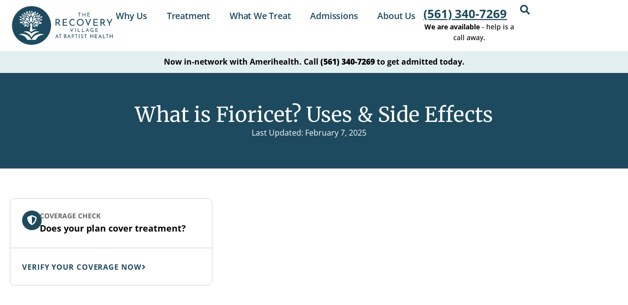

--- FILE ---
content_type: text/html; charset=UTF-8
request_url: https://www.floridarehab.com/drugs/fioricet/
body_size: 34047
content:
<!doctype html>
<html lang="en-US" prefix="og: https://ogp.me/ns#">
<head>
	<meta charset="UTF-8">
	<meta name="viewport" content="width=device-width, initial-scale=1">
	<link rel="profile" href="https://gmpg.org/xfn/11">
	<style id="nelio-ab-testing-overlay" type="text/css">@keyframes nelio-ab-testing-overlay{to{width:0;height:0}}body:not(.nab-done)::before,body:not(.nab-done)::after{animation:1ms 3000ms linear nelio-ab-testing-overlay forwards!important;background:#fff!important;display:block!important;content:""!important;position:fixed!important;top:0!important;left:0!important;width:100vw;height:120vh;pointer-events:none!important;z-index:9999999999!important}html.nab-redirecting body::before,html.nab-redirecting body::after{animation:none!important}</style>
<!-- Search Engine Optimization by Rank Math PRO - https://rankmath.com/ -->
<title>What is Fioricet? Uses &amp; Side Effects | The Recovery Village Palm Beach at Baptist Health</title>
<link data-rocket-prefetch href="https://www.googletagmanager.com" rel="dns-prefetch">
<link data-rocket-prefetch href="https://a955d10615804f38beab712aca4088d0.js.ubembed.com" rel="dns-prefetch">
<link data-rocket-prefetch href="https://trv-intake-form-rollback.vercel.app" rel="dns-prefetch">
<link data-rocket-prefetch href="https://www.google.com" rel="dns-prefetch">
<link data-rocket-prefetch href="https://code.jquery.com" rel="dns-prefetch"><link rel="preload" data-rocket-preload as="image" href="https://www.floridarehab.com/wp-content/uploads/2025/02/COLOR_HORIZ_Baptist-Health.webp" imagesrcset="https://www.floridarehab.com/wp-content/uploads/2025/02/COLOR_HORIZ_Baptist-Health.webp 1920w, https://www.floridarehab.com/wp-content/uploads/2025/02/COLOR_HORIZ_Baptist-Health-300x117.png 300w, https://www.floridarehab.com/wp-content/uploads/2025/02/COLOR_HORIZ_Baptist-Health-1024x400.webp 1024w, https://www.floridarehab.com/wp-content/uploads/2025/02/COLOR_HORIZ_Baptist-Health-768x300.png 768w, https://www.floridarehab.com/wp-content/uploads/2025/02/COLOR_HORIZ_Baptist-Health-1536x600.webp 1536w, https://www.floridarehab.com/wp-content/uploads/2025/02/COLOR_HORIZ_Baptist-Health-2048x801.png 2048w" imagesizes="(max-width: 1920px) 100vw, 1920px" fetchpriority="high">
<meta name="description" content="Fioricet is a combination medication used to treat migraines or severe headaches. Learn the uses, effects and how to use Fioricet safely."/>
<meta name="robots" content="follow, index, max-snippet:-1, max-video-preview:-1, max-image-preview:large"/>
<link rel="canonical" href="https://www.floridarehab.com/drugs/fioricet/" />
<meta property="og:locale" content="en_US" />
<meta property="og:type" content="article" />
<meta property="og:title" content="What is Fioricet? Uses &amp; Side Effects | The Recovery Village Palm Beach at Baptist Health" />
<meta property="og:description" content="Fioricet is a combination medication used to treat migraines or severe headaches. Learn the uses, effects and how to use Fioricet safely." />
<meta property="og:url" content="https://www.floridarehab.com/drugs/fioricet/" />
<meta property="og:site_name" content="The Recovery Village Palm Beach at Baptist Health" />
<meta property="article:tag" content="Barbituates" />
<meta property="article:section" content="Fioricet" />
<meta property="og:updated_time" content="2025-02-07T12:37:36+00:00" />
<meta property="og:image" content="https://www.floridarehab.com/wp-content/uploads/2023/08/Fioricet.webp" />
<meta property="og:image:secure_url" content="https://www.floridarehab.com/wp-content/uploads/2023/08/Fioricet.webp" />
<meta property="og:image:width" content="400" />
<meta property="og:image:height" content="400" />
<meta property="og:image:alt" content="What is Fioricet? Uses &amp; Side Effects" />
<meta property="og:image:type" content="image/webp" />
<meta name="twitter:card" content="summary_large_image" />
<meta name="twitter:title" content="What is Fioricet? Uses &amp; Side Effects | The Recovery Village Palm Beach at Baptist Health" />
<meta name="twitter:description" content="Fioricet is a combination medication used to treat migraines or severe headaches. Learn the uses, effects and how to use Fioricet safely." />
<meta name="twitter:image" content="https://www.floridarehab.com/wp-content/uploads/2023/08/Fioricet.webp" />
<script type="application/ld+json" class="rank-math-schema-pro">{"@context":"https://schema.org","@graph":[{"@type":"BreadcrumbList","@id":"https://www.floridarehab.com/drugs/fioricet/#breadcrumb","itemListElement":[{"@type":"ListItem","position":"1","item":{"@id":"https://www.floridarehab.com","name":"Home"}},{"@type":"ListItem","position":"2","item":{"@id":"https://www.floridarehab.com/drugs/","name":"Understanding the Signs and Symptoms of Drug Abuse and Addiction"}},{"@type":"ListItem","position":"3","item":{"@id":"https://www.floridarehab.com/drugs/fioricet/","name":"What is Fioricet? Uses &amp; Side Effects"}}]}]}</script>
<!-- /Rank Math WordPress SEO plugin -->

<link rel="alternate" type="application/rss+xml" title="The Recovery Village Palm Beach at Baptist &raquo; Feed" href="https://www.floridarehab.com/feed/" />
<link rel="alternate" type="application/rss+xml" title="The Recovery Village Palm Beach at Baptist &raquo; Comments Feed" href="https://www.floridarehab.com/comments/feed/" />
<link rel="alternate" title="oEmbed (JSON)" type="application/json+oembed" href="https://www.floridarehab.com/wp-json/oembed/1.0/embed?url=https%3A%2F%2Fwww.floridarehab.com%2Fdrugs%2Ffioricet%2F" />
<link rel="alternate" title="oEmbed (XML)" type="text/xml+oembed" href="https://www.floridarehab.com/wp-json/oembed/1.0/embed?url=https%3A%2F%2Fwww.floridarehab.com%2Fdrugs%2Ffioricet%2F&#038;format=xml" />
<style id='wp-img-auto-sizes-contain-inline-css'>
img:is([sizes=auto i],[sizes^="auto," i]){contain-intrinsic-size:3000px 1500px}
/*# sourceURL=wp-img-auto-sizes-contain-inline-css */
</style>
<style id='wp-emoji-styles-inline-css'>

	img.wp-smiley, img.emoji {
		display: inline !important;
		border: none !important;
		box-shadow: none !important;
		height: 1em !important;
		width: 1em !important;
		margin: 0 0.07em !important;
		vertical-align: -0.1em !important;
		background: none !important;
		padding: 0 !important;
	}
/*# sourceURL=wp-emoji-styles-inline-css */
</style>
<link rel='stylesheet' id='wp-block-library-css' href='https://www.floridarehab.com/wp-includes/css/dist/block-library/style.min.css?ver=6.9' media='all' />
<style id='global-styles-inline-css'>
:root{--wp--preset--aspect-ratio--square: 1;--wp--preset--aspect-ratio--4-3: 4/3;--wp--preset--aspect-ratio--3-4: 3/4;--wp--preset--aspect-ratio--3-2: 3/2;--wp--preset--aspect-ratio--2-3: 2/3;--wp--preset--aspect-ratio--16-9: 16/9;--wp--preset--aspect-ratio--9-16: 9/16;--wp--preset--color--black: #000000;--wp--preset--color--cyan-bluish-gray: #abb8c3;--wp--preset--color--white: #ffffff;--wp--preset--color--pale-pink: #f78da7;--wp--preset--color--vivid-red: #cf2e2e;--wp--preset--color--luminous-vivid-orange: #ff6900;--wp--preset--color--luminous-vivid-amber: #fcb900;--wp--preset--color--light-green-cyan: #7bdcb5;--wp--preset--color--vivid-green-cyan: #00d084;--wp--preset--color--pale-cyan-blue: #8ed1fc;--wp--preset--color--vivid-cyan-blue: #0693e3;--wp--preset--color--vivid-purple: #9b51e0;--wp--preset--gradient--vivid-cyan-blue-to-vivid-purple: linear-gradient(135deg,rgb(6,147,227) 0%,rgb(155,81,224) 100%);--wp--preset--gradient--light-green-cyan-to-vivid-green-cyan: linear-gradient(135deg,rgb(122,220,180) 0%,rgb(0,208,130) 100%);--wp--preset--gradient--luminous-vivid-amber-to-luminous-vivid-orange: linear-gradient(135deg,rgb(252,185,0) 0%,rgb(255,105,0) 100%);--wp--preset--gradient--luminous-vivid-orange-to-vivid-red: linear-gradient(135deg,rgb(255,105,0) 0%,rgb(207,46,46) 100%);--wp--preset--gradient--very-light-gray-to-cyan-bluish-gray: linear-gradient(135deg,rgb(238,238,238) 0%,rgb(169,184,195) 100%);--wp--preset--gradient--cool-to-warm-spectrum: linear-gradient(135deg,rgb(74,234,220) 0%,rgb(151,120,209) 20%,rgb(207,42,186) 40%,rgb(238,44,130) 60%,rgb(251,105,98) 80%,rgb(254,248,76) 100%);--wp--preset--gradient--blush-light-purple: linear-gradient(135deg,rgb(255,206,236) 0%,rgb(152,150,240) 100%);--wp--preset--gradient--blush-bordeaux: linear-gradient(135deg,rgb(254,205,165) 0%,rgb(254,45,45) 50%,rgb(107,0,62) 100%);--wp--preset--gradient--luminous-dusk: linear-gradient(135deg,rgb(255,203,112) 0%,rgb(199,81,192) 50%,rgb(65,88,208) 100%);--wp--preset--gradient--pale-ocean: linear-gradient(135deg,rgb(255,245,203) 0%,rgb(182,227,212) 50%,rgb(51,167,181) 100%);--wp--preset--gradient--electric-grass: linear-gradient(135deg,rgb(202,248,128) 0%,rgb(113,206,126) 100%);--wp--preset--gradient--midnight: linear-gradient(135deg,rgb(2,3,129) 0%,rgb(40,116,252) 100%);--wp--preset--font-size--small: 13px;--wp--preset--font-size--medium: 20px;--wp--preset--font-size--large: 36px;--wp--preset--font-size--x-large: 42px;--wp--preset--spacing--20: 0.44rem;--wp--preset--spacing--30: 0.67rem;--wp--preset--spacing--40: 1rem;--wp--preset--spacing--50: 1.5rem;--wp--preset--spacing--60: 2.25rem;--wp--preset--spacing--70: 3.38rem;--wp--preset--spacing--80: 5.06rem;--wp--preset--shadow--natural: 6px 6px 9px rgba(0, 0, 0, 0.2);--wp--preset--shadow--deep: 12px 12px 50px rgba(0, 0, 0, 0.4);--wp--preset--shadow--sharp: 6px 6px 0px rgba(0, 0, 0, 0.2);--wp--preset--shadow--outlined: 6px 6px 0px -3px rgb(255, 255, 255), 6px 6px rgb(0, 0, 0);--wp--preset--shadow--crisp: 6px 6px 0px rgb(0, 0, 0);}:root { --wp--style--global--content-size: 800px;--wp--style--global--wide-size: 1200px; }:where(body) { margin: 0; }.wp-site-blocks > .alignleft { float: left; margin-right: 2em; }.wp-site-blocks > .alignright { float: right; margin-left: 2em; }.wp-site-blocks > .aligncenter { justify-content: center; margin-left: auto; margin-right: auto; }:where(.wp-site-blocks) > * { margin-block-start: 24px; margin-block-end: 0; }:where(.wp-site-blocks) > :first-child { margin-block-start: 0; }:where(.wp-site-blocks) > :last-child { margin-block-end: 0; }:root { --wp--style--block-gap: 24px; }:root :where(.is-layout-flow) > :first-child{margin-block-start: 0;}:root :where(.is-layout-flow) > :last-child{margin-block-end: 0;}:root :where(.is-layout-flow) > *{margin-block-start: 24px;margin-block-end: 0;}:root :where(.is-layout-constrained) > :first-child{margin-block-start: 0;}:root :where(.is-layout-constrained) > :last-child{margin-block-end: 0;}:root :where(.is-layout-constrained) > *{margin-block-start: 24px;margin-block-end: 0;}:root :where(.is-layout-flex){gap: 24px;}:root :where(.is-layout-grid){gap: 24px;}.is-layout-flow > .alignleft{float: left;margin-inline-start: 0;margin-inline-end: 2em;}.is-layout-flow > .alignright{float: right;margin-inline-start: 2em;margin-inline-end: 0;}.is-layout-flow > .aligncenter{margin-left: auto !important;margin-right: auto !important;}.is-layout-constrained > .alignleft{float: left;margin-inline-start: 0;margin-inline-end: 2em;}.is-layout-constrained > .alignright{float: right;margin-inline-start: 2em;margin-inline-end: 0;}.is-layout-constrained > .aligncenter{margin-left: auto !important;margin-right: auto !important;}.is-layout-constrained > :where(:not(.alignleft):not(.alignright):not(.alignfull)){max-width: var(--wp--style--global--content-size);margin-left: auto !important;margin-right: auto !important;}.is-layout-constrained > .alignwide{max-width: var(--wp--style--global--wide-size);}body .is-layout-flex{display: flex;}.is-layout-flex{flex-wrap: wrap;align-items: center;}.is-layout-flex > :is(*, div){margin: 0;}body .is-layout-grid{display: grid;}.is-layout-grid > :is(*, div){margin: 0;}body{padding-top: 0px;padding-right: 0px;padding-bottom: 0px;padding-left: 0px;}a:where(:not(.wp-element-button)){text-decoration: underline;}:root :where(.wp-element-button, .wp-block-button__link){background-color: #32373c;border-width: 0;color: #fff;font-family: inherit;font-size: inherit;font-style: inherit;font-weight: inherit;letter-spacing: inherit;line-height: inherit;padding-top: calc(0.667em + 2px);padding-right: calc(1.333em + 2px);padding-bottom: calc(0.667em + 2px);padding-left: calc(1.333em + 2px);text-decoration: none;text-transform: inherit;}.has-black-color{color: var(--wp--preset--color--black) !important;}.has-cyan-bluish-gray-color{color: var(--wp--preset--color--cyan-bluish-gray) !important;}.has-white-color{color: var(--wp--preset--color--white) !important;}.has-pale-pink-color{color: var(--wp--preset--color--pale-pink) !important;}.has-vivid-red-color{color: var(--wp--preset--color--vivid-red) !important;}.has-luminous-vivid-orange-color{color: var(--wp--preset--color--luminous-vivid-orange) !important;}.has-luminous-vivid-amber-color{color: var(--wp--preset--color--luminous-vivid-amber) !important;}.has-light-green-cyan-color{color: var(--wp--preset--color--light-green-cyan) !important;}.has-vivid-green-cyan-color{color: var(--wp--preset--color--vivid-green-cyan) !important;}.has-pale-cyan-blue-color{color: var(--wp--preset--color--pale-cyan-blue) !important;}.has-vivid-cyan-blue-color{color: var(--wp--preset--color--vivid-cyan-blue) !important;}.has-vivid-purple-color{color: var(--wp--preset--color--vivid-purple) !important;}.has-black-background-color{background-color: var(--wp--preset--color--black) !important;}.has-cyan-bluish-gray-background-color{background-color: var(--wp--preset--color--cyan-bluish-gray) !important;}.has-white-background-color{background-color: var(--wp--preset--color--white) !important;}.has-pale-pink-background-color{background-color: var(--wp--preset--color--pale-pink) !important;}.has-vivid-red-background-color{background-color: var(--wp--preset--color--vivid-red) !important;}.has-luminous-vivid-orange-background-color{background-color: var(--wp--preset--color--luminous-vivid-orange) !important;}.has-luminous-vivid-amber-background-color{background-color: var(--wp--preset--color--luminous-vivid-amber) !important;}.has-light-green-cyan-background-color{background-color: var(--wp--preset--color--light-green-cyan) !important;}.has-vivid-green-cyan-background-color{background-color: var(--wp--preset--color--vivid-green-cyan) !important;}.has-pale-cyan-blue-background-color{background-color: var(--wp--preset--color--pale-cyan-blue) !important;}.has-vivid-cyan-blue-background-color{background-color: var(--wp--preset--color--vivid-cyan-blue) !important;}.has-vivid-purple-background-color{background-color: var(--wp--preset--color--vivid-purple) !important;}.has-black-border-color{border-color: var(--wp--preset--color--black) !important;}.has-cyan-bluish-gray-border-color{border-color: var(--wp--preset--color--cyan-bluish-gray) !important;}.has-white-border-color{border-color: var(--wp--preset--color--white) !important;}.has-pale-pink-border-color{border-color: var(--wp--preset--color--pale-pink) !important;}.has-vivid-red-border-color{border-color: var(--wp--preset--color--vivid-red) !important;}.has-luminous-vivid-orange-border-color{border-color: var(--wp--preset--color--luminous-vivid-orange) !important;}.has-luminous-vivid-amber-border-color{border-color: var(--wp--preset--color--luminous-vivid-amber) !important;}.has-light-green-cyan-border-color{border-color: var(--wp--preset--color--light-green-cyan) !important;}.has-vivid-green-cyan-border-color{border-color: var(--wp--preset--color--vivid-green-cyan) !important;}.has-pale-cyan-blue-border-color{border-color: var(--wp--preset--color--pale-cyan-blue) !important;}.has-vivid-cyan-blue-border-color{border-color: var(--wp--preset--color--vivid-cyan-blue) !important;}.has-vivid-purple-border-color{border-color: var(--wp--preset--color--vivid-purple) !important;}.has-vivid-cyan-blue-to-vivid-purple-gradient-background{background: var(--wp--preset--gradient--vivid-cyan-blue-to-vivid-purple) !important;}.has-light-green-cyan-to-vivid-green-cyan-gradient-background{background: var(--wp--preset--gradient--light-green-cyan-to-vivid-green-cyan) !important;}.has-luminous-vivid-amber-to-luminous-vivid-orange-gradient-background{background: var(--wp--preset--gradient--luminous-vivid-amber-to-luminous-vivid-orange) !important;}.has-luminous-vivid-orange-to-vivid-red-gradient-background{background: var(--wp--preset--gradient--luminous-vivid-orange-to-vivid-red) !important;}.has-very-light-gray-to-cyan-bluish-gray-gradient-background{background: var(--wp--preset--gradient--very-light-gray-to-cyan-bluish-gray) !important;}.has-cool-to-warm-spectrum-gradient-background{background: var(--wp--preset--gradient--cool-to-warm-spectrum) !important;}.has-blush-light-purple-gradient-background{background: var(--wp--preset--gradient--blush-light-purple) !important;}.has-blush-bordeaux-gradient-background{background: var(--wp--preset--gradient--blush-bordeaux) !important;}.has-luminous-dusk-gradient-background{background: var(--wp--preset--gradient--luminous-dusk) !important;}.has-pale-ocean-gradient-background{background: var(--wp--preset--gradient--pale-ocean) !important;}.has-electric-grass-gradient-background{background: var(--wp--preset--gradient--electric-grass) !important;}.has-midnight-gradient-background{background: var(--wp--preset--gradient--midnight) !important;}.has-small-font-size{font-size: var(--wp--preset--font-size--small) !important;}.has-medium-font-size{font-size: var(--wp--preset--font-size--medium) !important;}.has-large-font-size{font-size: var(--wp--preset--font-size--large) !important;}.has-x-large-font-size{font-size: var(--wp--preset--font-size--x-large) !important;}
:root :where(.wp-block-pullquote){font-size: 1.5em;line-height: 1.6;}
/*# sourceURL=global-styles-inline-css */
</style>
<link rel='stylesheet' id='brb-public-main-css-css' href='https://www.floridarehab.com/wp-content/plugins/business-reviews-bundle/assets/css/public-main.css?ver=1.9.131' media='all' />
<link rel='stylesheet' id='hello-elementor-css' href='https://www.floridarehab.com/wp-content/themes/hello-elementor/assets/css/reset.css?ver=3.4.5' media='all' />
<link rel='stylesheet' id='hello-elementor-theme-style-css' href='https://www.floridarehab.com/wp-content/themes/hello-elementor/assets/css/theme.css?ver=3.4.5' media='all' />
<link rel='stylesheet' id='hello-elementor-header-footer-css' href='https://www.floridarehab.com/wp-content/themes/hello-elementor/assets/css/header-footer.css?ver=3.4.5' media='all' />
<link rel='stylesheet' id='chld_thm_cfg_child-css' href='https://www.floridarehab.com/wp-content/themes/hello-elementor-child/style.css?ver=6.9' media='all' />
<link rel='stylesheet' id='elementor-frontend-css' href='https://www.floridarehab.com/wp-content/plugins/elementor/assets/css/frontend.min.css?ver=3.34.1' media='all' />
<link rel='stylesheet' id='elementor-post-17068-css' href='https://www.floridarehab.com/wp-content/uploads/elementor/css/post-17068.css?ver=1768998530' media='all' />
<link rel='stylesheet' id='widget-image-css' href='https://www.floridarehab.com/wp-content/plugins/elementor/assets/css/widget-image.min.css?ver=3.34.1' media='all' />
<link rel='stylesheet' id='widget-nav-menu-css' href='https://www.floridarehab.com/wp-content/plugins/elementor-pro/assets/css/widget-nav-menu.min.css?ver=3.34.0' media='all' />
<link rel='stylesheet' id='e-animation-pulse-css' href='https://www.floridarehab.com/wp-content/plugins/elementor/assets/lib/animations/styles/e-animation-pulse.min.css?ver=3.34.1' media='all' />
<link rel='stylesheet' id='widget-heading-css' href='https://www.floridarehab.com/wp-content/plugins/elementor/assets/css/widget-heading.min.css?ver=3.34.1' media='all' />
<link rel='stylesheet' id='e-sticky-css' href='https://www.floridarehab.com/wp-content/plugins/elementor-pro/assets/css/modules/sticky.min.css?ver=3.34.0' media='all' />
<link rel='stylesheet' id='e-animation-grow-css' href='https://www.floridarehab.com/wp-content/plugins/elementor/assets/lib/animations/styles/e-animation-grow.min.css?ver=3.34.1' media='all' />
<link rel='stylesheet' id='widget-social-icons-css' href='https://www.floridarehab.com/wp-content/plugins/elementor/assets/css/widget-social-icons.min.css?ver=3.34.1' media='all' />
<link rel='stylesheet' id='e-apple-webkit-css' href='https://www.floridarehab.com/wp-content/plugins/elementor/assets/css/conditionals/apple-webkit.min.css?ver=3.34.1' media='all' />
<link rel='stylesheet' id='widget-icon-list-css' href='https://www.floridarehab.com/wp-content/plugins/elementor/assets/css/widget-icon-list.min.css?ver=3.34.1' media='all' />
<link rel='stylesheet' id='widget-divider-css' href='https://www.floridarehab.com/wp-content/plugins/elementor/assets/css/widget-divider.min.css?ver=3.34.1' media='all' />
<link rel='stylesheet' id='e-animation-fadeIn-css' href='https://www.floridarehab.com/wp-content/plugins/elementor/assets/lib/animations/styles/fadeIn.min.css?ver=3.34.1' media='all' />
<link rel='stylesheet' id='widget-table-of-contents-css' href='https://www.floridarehab.com/wp-content/plugins/elementor-pro/assets/css/widget-table-of-contents.min.css?ver=3.34.0' media='all' />
<link rel='stylesheet' id='widget-post-navigation-css' href='https://www.floridarehab.com/wp-content/plugins/elementor-pro/assets/css/widget-post-navigation.min.css?ver=3.34.0' media='all' />
<link rel='stylesheet' id='widget-search-form-css' href='https://www.floridarehab.com/wp-content/plugins/elementor-pro/assets/css/widget-search-form.min.css?ver=3.34.0' media='all' />
<link rel='stylesheet' id='elementor-icons-shared-0-css' href='https://www.floridarehab.com/wp-content/plugins/elementor/assets/lib/font-awesome/css/fontawesome.min.css?ver=5.15.3' media='all' />
<link rel='stylesheet' id='elementor-icons-fa-solid-css' href='https://www.floridarehab.com/wp-content/plugins/elementor/assets/lib/font-awesome/css/solid.min.css?ver=5.15.3' media='all' />
<link rel='stylesheet' id='widget-posts-css' href='https://www.floridarehab.com/wp-content/plugins/elementor-pro/assets/css/widget-posts.min.css?ver=3.34.0' media='all' />
<link rel='stylesheet' id='e-popup-css' href='https://www.floridarehab.com/wp-content/plugins/elementor-pro/assets/css/conditionals/popup.min.css?ver=3.34.0' media='all' />
<link rel='stylesheet' id='e-animation-bounce-css' href='https://www.floridarehab.com/wp-content/plugins/elementor/assets/lib/animations/styles/bounce.min.css?ver=3.34.1' media='all' />
<link rel='stylesheet' id='e-animation-slideInRight-css' href='https://www.floridarehab.com/wp-content/plugins/elementor/assets/lib/animations/styles/slideInRight.min.css?ver=3.34.1' media='all' />
<link rel='stylesheet' id='elementor-icons-fa-brands-css' href='https://www.floridarehab.com/wp-content/plugins/elementor/assets/lib/font-awesome/css/brands.min.css?ver=5.15.3' media='all' />
<link rel='stylesheet' id='elementor-icons-fa-regular-css' href='https://www.floridarehab.com/wp-content/plugins/elementor/assets/lib/font-awesome/css/regular.min.css?ver=5.15.3' media='all' />
<link rel='stylesheet' id='elementor-icons-css' href='https://www.floridarehab.com/wp-content/plugins/elementor/assets/lib/eicons/css/elementor-icons.min.css?ver=5.45.0' media='all' />
<link rel='stylesheet' id='widget-contact-buttons-base-css' href='https://www.floridarehab.com/wp-content/plugins/elementor/assets/css/widget-contact-buttons-base.min.css?ver=3.34.1' media='all' />
<link rel='stylesheet' id='widget-contact-buttons-var-3-css' href='https://www.floridarehab.com/wp-content/plugins/elementor/assets/css/widget-contact-buttons-var-3.min.css?ver=3.34.1' media='all' />
<link rel='stylesheet' id='elementor-post-17107-css' href='https://www.floridarehab.com/wp-content/uploads/elementor/css/post-17107.css?ver=1768998531' media='all' />
<link rel='stylesheet' id='elementor-post-17111-css' href='https://www.floridarehab.com/wp-content/uploads/elementor/css/post-17111.css?ver=1768998531' media='all' />
<link rel='stylesheet' id='elementor-post-17125-css' href='https://www.floridarehab.com/wp-content/uploads/elementor/css/post-17125.css?ver=1768998531' media='all' />
<link rel='stylesheet' id='elementor-post-18676-css' href='https://www.floridarehab.com/wp-content/uploads/elementor/css/post-18676.css?ver=1768998531' media='all' />
<link rel='stylesheet' id='elementor-post-18834-css' href='https://www.floridarehab.com/wp-content/uploads/elementor/css/post-18834.css?ver=1768998531' media='all' />
<link rel='stylesheet' id='elementor-gf-local-montserrat-css' href='https://www.floridarehab.com/wp-content/uploads/elementor/google-fonts/css/montserrat.css?ver=1746192737' media='all' />
<link rel='stylesheet' id='elementor-gf-local-opensans-css' href='https://www.floridarehab.com/wp-content/uploads/elementor/google-fonts/css/opensans.css?ver=1746192731' media='all' />
<link rel='stylesheet' id='elementor-gf-local-merriweather-css' href='https://www.floridarehab.com/wp-content/uploads/elementor/google-fonts/css/merriweather.css?ver=1746192732' media='all' />
<link rel='stylesheet' id='elementor-gf-local-sourcesans3-css' href='https://www.floridarehab.com/wp-content/uploads/elementor/google-fonts/css/sourcesans3.css?ver=1746192734' media='all' />
<style id="elementor-gf-poppins-css" media="all">/* devanagari */
@font-face {
  font-family: 'Poppins';
  font-style: italic;
  font-weight: 100;
  src: url(/fonts.gstatic.com/s/poppins/v24/pxiAyp8kv8JHgFVrJJLmE0tDMPKhSkFEkm8.woff2) format('woff2');
  unicode-range: U+0900-097F, U+1CD0-1CF9, U+200C-200D, U+20A8, U+20B9, U+20F0, U+25CC, U+A830-A839, U+A8E0-A8FF, U+11B00-11B09;
}
/* latin-ext */
@font-face {
  font-family: 'Poppins';
  font-style: italic;
  font-weight: 100;
  src: url(/fonts.gstatic.com/s/poppins/v24/pxiAyp8kv8JHgFVrJJLmE0tMMPKhSkFEkm8.woff2) format('woff2');
  unicode-range: U+0100-02BA, U+02BD-02C5, U+02C7-02CC, U+02CE-02D7, U+02DD-02FF, U+0304, U+0308, U+0329, U+1D00-1DBF, U+1E00-1E9F, U+1EF2-1EFF, U+2020, U+20A0-20AB, U+20AD-20C0, U+2113, U+2C60-2C7F, U+A720-A7FF;
}
/* latin */
@font-face {
  font-family: 'Poppins';
  font-style: italic;
  font-weight: 100;
  src: url(/fonts.gstatic.com/s/poppins/v24/pxiAyp8kv8JHgFVrJJLmE0tCMPKhSkFE.woff2) format('woff2');
  unicode-range: U+0000-00FF, U+0131, U+0152-0153, U+02BB-02BC, U+02C6, U+02DA, U+02DC, U+0304, U+0308, U+0329, U+2000-206F, U+20AC, U+2122, U+2191, U+2193, U+2212, U+2215, U+FEFF, U+FFFD;
}
/* devanagari */
@font-face {
  font-family: 'Poppins';
  font-style: italic;
  font-weight: 200;
  src: url(/fonts.gstatic.com/s/poppins/v24/pxiDyp8kv8JHgFVrJJLmv1pVFteOYktMqlap.woff2) format('woff2');
  unicode-range: U+0900-097F, U+1CD0-1CF9, U+200C-200D, U+20A8, U+20B9, U+20F0, U+25CC, U+A830-A839, U+A8E0-A8FF, U+11B00-11B09;
}
/* latin-ext */
@font-face {
  font-family: 'Poppins';
  font-style: italic;
  font-weight: 200;
  src: url(/fonts.gstatic.com/s/poppins/v24/pxiDyp8kv8JHgFVrJJLmv1pVGdeOYktMqlap.woff2) format('woff2');
  unicode-range: U+0100-02BA, U+02BD-02C5, U+02C7-02CC, U+02CE-02D7, U+02DD-02FF, U+0304, U+0308, U+0329, U+1D00-1DBF, U+1E00-1E9F, U+1EF2-1EFF, U+2020, U+20A0-20AB, U+20AD-20C0, U+2113, U+2C60-2C7F, U+A720-A7FF;
}
/* latin */
@font-face {
  font-family: 'Poppins';
  font-style: italic;
  font-weight: 200;
  src: url(/fonts.gstatic.com/s/poppins/v24/pxiDyp8kv8JHgFVrJJLmv1pVF9eOYktMqg.woff2) format('woff2');
  unicode-range: U+0000-00FF, U+0131, U+0152-0153, U+02BB-02BC, U+02C6, U+02DA, U+02DC, U+0304, U+0308, U+0329, U+2000-206F, U+20AC, U+2122, U+2191, U+2193, U+2212, U+2215, U+FEFF, U+FFFD;
}
/* devanagari */
@font-face {
  font-family: 'Poppins';
  font-style: italic;
  font-weight: 300;
  src: url(/fonts.gstatic.com/s/poppins/v24/pxiDyp8kv8JHgFVrJJLm21lVFteOYktMqlap.woff2) format('woff2');
  unicode-range: U+0900-097F, U+1CD0-1CF9, U+200C-200D, U+20A8, U+20B9, U+20F0, U+25CC, U+A830-A839, U+A8E0-A8FF, U+11B00-11B09;
}
/* latin-ext */
@font-face {
  font-family: 'Poppins';
  font-style: italic;
  font-weight: 300;
  src: url(/fonts.gstatic.com/s/poppins/v24/pxiDyp8kv8JHgFVrJJLm21lVGdeOYktMqlap.woff2) format('woff2');
  unicode-range: U+0100-02BA, U+02BD-02C5, U+02C7-02CC, U+02CE-02D7, U+02DD-02FF, U+0304, U+0308, U+0329, U+1D00-1DBF, U+1E00-1E9F, U+1EF2-1EFF, U+2020, U+20A0-20AB, U+20AD-20C0, U+2113, U+2C60-2C7F, U+A720-A7FF;
}
/* latin */
@font-face {
  font-family: 'Poppins';
  font-style: italic;
  font-weight: 300;
  src: url(/fonts.gstatic.com/s/poppins/v24/pxiDyp8kv8JHgFVrJJLm21lVF9eOYktMqg.woff2) format('woff2');
  unicode-range: U+0000-00FF, U+0131, U+0152-0153, U+02BB-02BC, U+02C6, U+02DA, U+02DC, U+0304, U+0308, U+0329, U+2000-206F, U+20AC, U+2122, U+2191, U+2193, U+2212, U+2215, U+FEFF, U+FFFD;
}
/* devanagari */
@font-face {
  font-family: 'Poppins';
  font-style: italic;
  font-weight: 400;
  src: url(/fonts.gstatic.com/s/poppins/v24/pxiGyp8kv8JHgFVrJJLucXtAOvWDSHFF.woff2) format('woff2');
  unicode-range: U+0900-097F, U+1CD0-1CF9, U+200C-200D, U+20A8, U+20B9, U+20F0, U+25CC, U+A830-A839, U+A8E0-A8FF, U+11B00-11B09;
}
/* latin-ext */
@font-face {
  font-family: 'Poppins';
  font-style: italic;
  font-weight: 400;
  src: url(/fonts.gstatic.com/s/poppins/v24/pxiGyp8kv8JHgFVrJJLufntAOvWDSHFF.woff2) format('woff2');
  unicode-range: U+0100-02BA, U+02BD-02C5, U+02C7-02CC, U+02CE-02D7, U+02DD-02FF, U+0304, U+0308, U+0329, U+1D00-1DBF, U+1E00-1E9F, U+1EF2-1EFF, U+2020, U+20A0-20AB, U+20AD-20C0, U+2113, U+2C60-2C7F, U+A720-A7FF;
}
/* latin */
@font-face {
  font-family: 'Poppins';
  font-style: italic;
  font-weight: 400;
  src: url(/fonts.gstatic.com/s/poppins/v24/pxiGyp8kv8JHgFVrJJLucHtAOvWDSA.woff2) format('woff2');
  unicode-range: U+0000-00FF, U+0131, U+0152-0153, U+02BB-02BC, U+02C6, U+02DA, U+02DC, U+0304, U+0308, U+0329, U+2000-206F, U+20AC, U+2122, U+2191, U+2193, U+2212, U+2215, U+FEFF, U+FFFD;
}
/* devanagari */
@font-face {
  font-family: 'Poppins';
  font-style: italic;
  font-weight: 500;
  src: url(/fonts.gstatic.com/s/poppins/v24/pxiDyp8kv8JHgFVrJJLmg1hVFteOYktMqlap.woff2) format('woff2');
  unicode-range: U+0900-097F, U+1CD0-1CF9, U+200C-200D, U+20A8, U+20B9, U+20F0, U+25CC, U+A830-A839, U+A8E0-A8FF, U+11B00-11B09;
}
/* latin-ext */
@font-face {
  font-family: 'Poppins';
  font-style: italic;
  font-weight: 500;
  src: url(/fonts.gstatic.com/s/poppins/v24/pxiDyp8kv8JHgFVrJJLmg1hVGdeOYktMqlap.woff2) format('woff2');
  unicode-range: U+0100-02BA, U+02BD-02C5, U+02C7-02CC, U+02CE-02D7, U+02DD-02FF, U+0304, U+0308, U+0329, U+1D00-1DBF, U+1E00-1E9F, U+1EF2-1EFF, U+2020, U+20A0-20AB, U+20AD-20C0, U+2113, U+2C60-2C7F, U+A720-A7FF;
}
/* latin */
@font-face {
  font-family: 'Poppins';
  font-style: italic;
  font-weight: 500;
  src: url(/fonts.gstatic.com/s/poppins/v24/pxiDyp8kv8JHgFVrJJLmg1hVF9eOYktMqg.woff2) format('woff2');
  unicode-range: U+0000-00FF, U+0131, U+0152-0153, U+02BB-02BC, U+02C6, U+02DA, U+02DC, U+0304, U+0308, U+0329, U+2000-206F, U+20AC, U+2122, U+2191, U+2193, U+2212, U+2215, U+FEFF, U+FFFD;
}
/* devanagari */
@font-face {
  font-family: 'Poppins';
  font-style: italic;
  font-weight: 600;
  src: url(/fonts.gstatic.com/s/poppins/v24/pxiDyp8kv8JHgFVrJJLmr19VFteOYktMqlap.woff2) format('woff2');
  unicode-range: U+0900-097F, U+1CD0-1CF9, U+200C-200D, U+20A8, U+20B9, U+20F0, U+25CC, U+A830-A839, U+A8E0-A8FF, U+11B00-11B09;
}
/* latin-ext */
@font-face {
  font-family: 'Poppins';
  font-style: italic;
  font-weight: 600;
  src: url(/fonts.gstatic.com/s/poppins/v24/pxiDyp8kv8JHgFVrJJLmr19VGdeOYktMqlap.woff2) format('woff2');
  unicode-range: U+0100-02BA, U+02BD-02C5, U+02C7-02CC, U+02CE-02D7, U+02DD-02FF, U+0304, U+0308, U+0329, U+1D00-1DBF, U+1E00-1E9F, U+1EF2-1EFF, U+2020, U+20A0-20AB, U+20AD-20C0, U+2113, U+2C60-2C7F, U+A720-A7FF;
}
/* latin */
@font-face {
  font-family: 'Poppins';
  font-style: italic;
  font-weight: 600;
  src: url(/fonts.gstatic.com/s/poppins/v24/pxiDyp8kv8JHgFVrJJLmr19VF9eOYktMqg.woff2) format('woff2');
  unicode-range: U+0000-00FF, U+0131, U+0152-0153, U+02BB-02BC, U+02C6, U+02DA, U+02DC, U+0304, U+0308, U+0329, U+2000-206F, U+20AC, U+2122, U+2191, U+2193, U+2212, U+2215, U+FEFF, U+FFFD;
}
/* devanagari */
@font-face {
  font-family: 'Poppins';
  font-style: italic;
  font-weight: 700;
  src: url(/fonts.gstatic.com/s/poppins/v24/pxiDyp8kv8JHgFVrJJLmy15VFteOYktMqlap.woff2) format('woff2');
  unicode-range: U+0900-097F, U+1CD0-1CF9, U+200C-200D, U+20A8, U+20B9, U+20F0, U+25CC, U+A830-A839, U+A8E0-A8FF, U+11B00-11B09;
}
/* latin-ext */
@font-face {
  font-family: 'Poppins';
  font-style: italic;
  font-weight: 700;
  src: url(/fonts.gstatic.com/s/poppins/v24/pxiDyp8kv8JHgFVrJJLmy15VGdeOYktMqlap.woff2) format('woff2');
  unicode-range: U+0100-02BA, U+02BD-02C5, U+02C7-02CC, U+02CE-02D7, U+02DD-02FF, U+0304, U+0308, U+0329, U+1D00-1DBF, U+1E00-1E9F, U+1EF2-1EFF, U+2020, U+20A0-20AB, U+20AD-20C0, U+2113, U+2C60-2C7F, U+A720-A7FF;
}
/* latin */
@font-face {
  font-family: 'Poppins';
  font-style: italic;
  font-weight: 700;
  src: url(/fonts.gstatic.com/s/poppins/v24/pxiDyp8kv8JHgFVrJJLmy15VF9eOYktMqg.woff2) format('woff2');
  unicode-range: U+0000-00FF, U+0131, U+0152-0153, U+02BB-02BC, U+02C6, U+02DA, U+02DC, U+0304, U+0308, U+0329, U+2000-206F, U+20AC, U+2122, U+2191, U+2193, U+2212, U+2215, U+FEFF, U+FFFD;
}
/* devanagari */
@font-face {
  font-family: 'Poppins';
  font-style: italic;
  font-weight: 800;
  src: url(/fonts.gstatic.com/s/poppins/v24/pxiDyp8kv8JHgFVrJJLm111VFteOYktMqlap.woff2) format('woff2');
  unicode-range: U+0900-097F, U+1CD0-1CF9, U+200C-200D, U+20A8, U+20B9, U+20F0, U+25CC, U+A830-A839, U+A8E0-A8FF, U+11B00-11B09;
}
/* latin-ext */
@font-face {
  font-family: 'Poppins';
  font-style: italic;
  font-weight: 800;
  src: url(/fonts.gstatic.com/s/poppins/v24/pxiDyp8kv8JHgFVrJJLm111VGdeOYktMqlap.woff2) format('woff2');
  unicode-range: U+0100-02BA, U+02BD-02C5, U+02C7-02CC, U+02CE-02D7, U+02DD-02FF, U+0304, U+0308, U+0329, U+1D00-1DBF, U+1E00-1E9F, U+1EF2-1EFF, U+2020, U+20A0-20AB, U+20AD-20C0, U+2113, U+2C60-2C7F, U+A720-A7FF;
}
/* latin */
@font-face {
  font-family: 'Poppins';
  font-style: italic;
  font-weight: 800;
  src: url(/fonts.gstatic.com/s/poppins/v24/pxiDyp8kv8JHgFVrJJLm111VF9eOYktMqg.woff2) format('woff2');
  unicode-range: U+0000-00FF, U+0131, U+0152-0153, U+02BB-02BC, U+02C6, U+02DA, U+02DC, U+0304, U+0308, U+0329, U+2000-206F, U+20AC, U+2122, U+2191, U+2193, U+2212, U+2215, U+FEFF, U+FFFD;
}
/* devanagari */
@font-face {
  font-family: 'Poppins';
  font-style: italic;
  font-weight: 900;
  src: url(/fonts.gstatic.com/s/poppins/v24/pxiDyp8kv8JHgFVrJJLm81xVFteOYktMqlap.woff2) format('woff2');
  unicode-range: U+0900-097F, U+1CD0-1CF9, U+200C-200D, U+20A8, U+20B9, U+20F0, U+25CC, U+A830-A839, U+A8E0-A8FF, U+11B00-11B09;
}
/* latin-ext */
@font-face {
  font-family: 'Poppins';
  font-style: italic;
  font-weight: 900;
  src: url(/fonts.gstatic.com/s/poppins/v24/pxiDyp8kv8JHgFVrJJLm81xVGdeOYktMqlap.woff2) format('woff2');
  unicode-range: U+0100-02BA, U+02BD-02C5, U+02C7-02CC, U+02CE-02D7, U+02DD-02FF, U+0304, U+0308, U+0329, U+1D00-1DBF, U+1E00-1E9F, U+1EF2-1EFF, U+2020, U+20A0-20AB, U+20AD-20C0, U+2113, U+2C60-2C7F, U+A720-A7FF;
}
/* latin */
@font-face {
  font-family: 'Poppins';
  font-style: italic;
  font-weight: 900;
  src: url(/fonts.gstatic.com/s/poppins/v24/pxiDyp8kv8JHgFVrJJLm81xVF9eOYktMqg.woff2) format('woff2');
  unicode-range: U+0000-00FF, U+0131, U+0152-0153, U+02BB-02BC, U+02C6, U+02DA, U+02DC, U+0304, U+0308, U+0329, U+2000-206F, U+20AC, U+2122, U+2191, U+2193, U+2212, U+2215, U+FEFF, U+FFFD;
}
/* devanagari */
@font-face {
  font-family: 'Poppins';
  font-style: normal;
  font-weight: 100;
  src: url(/fonts.gstatic.com/s/poppins/v24/pxiGyp8kv8JHgFVrLPTucXtAOvWDSHFF.woff2) format('woff2');
  unicode-range: U+0900-097F, U+1CD0-1CF9, U+200C-200D, U+20A8, U+20B9, U+20F0, U+25CC, U+A830-A839, U+A8E0-A8FF, U+11B00-11B09;
}
/* latin-ext */
@font-face {
  font-family: 'Poppins';
  font-style: normal;
  font-weight: 100;
  src: url(/fonts.gstatic.com/s/poppins/v24/pxiGyp8kv8JHgFVrLPTufntAOvWDSHFF.woff2) format('woff2');
  unicode-range: U+0100-02BA, U+02BD-02C5, U+02C7-02CC, U+02CE-02D7, U+02DD-02FF, U+0304, U+0308, U+0329, U+1D00-1DBF, U+1E00-1E9F, U+1EF2-1EFF, U+2020, U+20A0-20AB, U+20AD-20C0, U+2113, U+2C60-2C7F, U+A720-A7FF;
}
/* latin */
@font-face {
  font-family: 'Poppins';
  font-style: normal;
  font-weight: 100;
  src: url(/fonts.gstatic.com/s/poppins/v24/pxiGyp8kv8JHgFVrLPTucHtAOvWDSA.woff2) format('woff2');
  unicode-range: U+0000-00FF, U+0131, U+0152-0153, U+02BB-02BC, U+02C6, U+02DA, U+02DC, U+0304, U+0308, U+0329, U+2000-206F, U+20AC, U+2122, U+2191, U+2193, U+2212, U+2215, U+FEFF, U+FFFD;
}
/* devanagari */
@font-face {
  font-family: 'Poppins';
  font-style: normal;
  font-weight: 200;
  src: url(/fonts.gstatic.com/s/poppins/v24/pxiByp8kv8JHgFVrLFj_Z11lFd2JQEl8qw.woff2) format('woff2');
  unicode-range: U+0900-097F, U+1CD0-1CF9, U+200C-200D, U+20A8, U+20B9, U+20F0, U+25CC, U+A830-A839, U+A8E0-A8FF, U+11B00-11B09;
}
/* latin-ext */
@font-face {
  font-family: 'Poppins';
  font-style: normal;
  font-weight: 200;
  src: url(/fonts.gstatic.com/s/poppins/v24/pxiByp8kv8JHgFVrLFj_Z1JlFd2JQEl8qw.woff2) format('woff2');
  unicode-range: U+0100-02BA, U+02BD-02C5, U+02C7-02CC, U+02CE-02D7, U+02DD-02FF, U+0304, U+0308, U+0329, U+1D00-1DBF, U+1E00-1E9F, U+1EF2-1EFF, U+2020, U+20A0-20AB, U+20AD-20C0, U+2113, U+2C60-2C7F, U+A720-A7FF;
}
/* latin */
@font-face {
  font-family: 'Poppins';
  font-style: normal;
  font-weight: 200;
  src: url(/fonts.gstatic.com/s/poppins/v24/pxiByp8kv8JHgFVrLFj_Z1xlFd2JQEk.woff2) format('woff2');
  unicode-range: U+0000-00FF, U+0131, U+0152-0153, U+02BB-02BC, U+02C6, U+02DA, U+02DC, U+0304, U+0308, U+0329, U+2000-206F, U+20AC, U+2122, U+2191, U+2193, U+2212, U+2215, U+FEFF, U+FFFD;
}
/* devanagari */
@font-face {
  font-family: 'Poppins';
  font-style: normal;
  font-weight: 300;
  src: url(/fonts.gstatic.com/s/poppins/v24/pxiByp8kv8JHgFVrLDz8Z11lFd2JQEl8qw.woff2) format('woff2');
  unicode-range: U+0900-097F, U+1CD0-1CF9, U+200C-200D, U+20A8, U+20B9, U+20F0, U+25CC, U+A830-A839, U+A8E0-A8FF, U+11B00-11B09;
}
/* latin-ext */
@font-face {
  font-family: 'Poppins';
  font-style: normal;
  font-weight: 300;
  src: url(/fonts.gstatic.com/s/poppins/v24/pxiByp8kv8JHgFVrLDz8Z1JlFd2JQEl8qw.woff2) format('woff2');
  unicode-range: U+0100-02BA, U+02BD-02C5, U+02C7-02CC, U+02CE-02D7, U+02DD-02FF, U+0304, U+0308, U+0329, U+1D00-1DBF, U+1E00-1E9F, U+1EF2-1EFF, U+2020, U+20A0-20AB, U+20AD-20C0, U+2113, U+2C60-2C7F, U+A720-A7FF;
}
/* latin */
@font-face {
  font-family: 'Poppins';
  font-style: normal;
  font-weight: 300;
  src: url(/fonts.gstatic.com/s/poppins/v24/pxiByp8kv8JHgFVrLDz8Z1xlFd2JQEk.woff2) format('woff2');
  unicode-range: U+0000-00FF, U+0131, U+0152-0153, U+02BB-02BC, U+02C6, U+02DA, U+02DC, U+0304, U+0308, U+0329, U+2000-206F, U+20AC, U+2122, U+2191, U+2193, U+2212, U+2215, U+FEFF, U+FFFD;
}
/* devanagari */
@font-face {
  font-family: 'Poppins';
  font-style: normal;
  font-weight: 400;
  src: url(/fonts.gstatic.com/s/poppins/v24/pxiEyp8kv8JHgFVrJJbecnFHGPezSQ.woff2) format('woff2');
  unicode-range: U+0900-097F, U+1CD0-1CF9, U+200C-200D, U+20A8, U+20B9, U+20F0, U+25CC, U+A830-A839, U+A8E0-A8FF, U+11B00-11B09;
}
/* latin-ext */
@font-face {
  font-family: 'Poppins';
  font-style: normal;
  font-weight: 400;
  src: url(/fonts.gstatic.com/s/poppins/v24/pxiEyp8kv8JHgFVrJJnecnFHGPezSQ.woff2) format('woff2');
  unicode-range: U+0100-02BA, U+02BD-02C5, U+02C7-02CC, U+02CE-02D7, U+02DD-02FF, U+0304, U+0308, U+0329, U+1D00-1DBF, U+1E00-1E9F, U+1EF2-1EFF, U+2020, U+20A0-20AB, U+20AD-20C0, U+2113, U+2C60-2C7F, U+A720-A7FF;
}
/* latin */
@font-face {
  font-family: 'Poppins';
  font-style: normal;
  font-weight: 400;
  src: url(/fonts.gstatic.com/s/poppins/v24/pxiEyp8kv8JHgFVrJJfecnFHGPc.woff2) format('woff2');
  unicode-range: U+0000-00FF, U+0131, U+0152-0153, U+02BB-02BC, U+02C6, U+02DA, U+02DC, U+0304, U+0308, U+0329, U+2000-206F, U+20AC, U+2122, U+2191, U+2193, U+2212, U+2215, U+FEFF, U+FFFD;
}
/* devanagari */
@font-face {
  font-family: 'Poppins';
  font-style: normal;
  font-weight: 500;
  src: url(/fonts.gstatic.com/s/poppins/v24/pxiByp8kv8JHgFVrLGT9Z11lFd2JQEl8qw.woff2) format('woff2');
  unicode-range: U+0900-097F, U+1CD0-1CF9, U+200C-200D, U+20A8, U+20B9, U+20F0, U+25CC, U+A830-A839, U+A8E0-A8FF, U+11B00-11B09;
}
/* latin-ext */
@font-face {
  font-family: 'Poppins';
  font-style: normal;
  font-weight: 500;
  src: url(/fonts.gstatic.com/s/poppins/v24/pxiByp8kv8JHgFVrLGT9Z1JlFd2JQEl8qw.woff2) format('woff2');
  unicode-range: U+0100-02BA, U+02BD-02C5, U+02C7-02CC, U+02CE-02D7, U+02DD-02FF, U+0304, U+0308, U+0329, U+1D00-1DBF, U+1E00-1E9F, U+1EF2-1EFF, U+2020, U+20A0-20AB, U+20AD-20C0, U+2113, U+2C60-2C7F, U+A720-A7FF;
}
/* latin */
@font-face {
  font-family: 'Poppins';
  font-style: normal;
  font-weight: 500;
  src: url(/fonts.gstatic.com/s/poppins/v24/pxiByp8kv8JHgFVrLGT9Z1xlFd2JQEk.woff2) format('woff2');
  unicode-range: U+0000-00FF, U+0131, U+0152-0153, U+02BB-02BC, U+02C6, U+02DA, U+02DC, U+0304, U+0308, U+0329, U+2000-206F, U+20AC, U+2122, U+2191, U+2193, U+2212, U+2215, U+FEFF, U+FFFD;
}
/* devanagari */
@font-face {
  font-family: 'Poppins';
  font-style: normal;
  font-weight: 600;
  src: url(/fonts.gstatic.com/s/poppins/v24/pxiByp8kv8JHgFVrLEj6Z11lFd2JQEl8qw.woff2) format('woff2');
  unicode-range: U+0900-097F, U+1CD0-1CF9, U+200C-200D, U+20A8, U+20B9, U+20F0, U+25CC, U+A830-A839, U+A8E0-A8FF, U+11B00-11B09;
}
/* latin-ext */
@font-face {
  font-family: 'Poppins';
  font-style: normal;
  font-weight: 600;
  src: url(/fonts.gstatic.com/s/poppins/v24/pxiByp8kv8JHgFVrLEj6Z1JlFd2JQEl8qw.woff2) format('woff2');
  unicode-range: U+0100-02BA, U+02BD-02C5, U+02C7-02CC, U+02CE-02D7, U+02DD-02FF, U+0304, U+0308, U+0329, U+1D00-1DBF, U+1E00-1E9F, U+1EF2-1EFF, U+2020, U+20A0-20AB, U+20AD-20C0, U+2113, U+2C60-2C7F, U+A720-A7FF;
}
/* latin */
@font-face {
  font-family: 'Poppins';
  font-style: normal;
  font-weight: 600;
  src: url(/fonts.gstatic.com/s/poppins/v24/pxiByp8kv8JHgFVrLEj6Z1xlFd2JQEk.woff2) format('woff2');
  unicode-range: U+0000-00FF, U+0131, U+0152-0153, U+02BB-02BC, U+02C6, U+02DA, U+02DC, U+0304, U+0308, U+0329, U+2000-206F, U+20AC, U+2122, U+2191, U+2193, U+2212, U+2215, U+FEFF, U+FFFD;
}
/* devanagari */
@font-face {
  font-family: 'Poppins';
  font-style: normal;
  font-weight: 700;
  src: url(/fonts.gstatic.com/s/poppins/v24/pxiByp8kv8JHgFVrLCz7Z11lFd2JQEl8qw.woff2) format('woff2');
  unicode-range: U+0900-097F, U+1CD0-1CF9, U+200C-200D, U+20A8, U+20B9, U+20F0, U+25CC, U+A830-A839, U+A8E0-A8FF, U+11B00-11B09;
}
/* latin-ext */
@font-face {
  font-family: 'Poppins';
  font-style: normal;
  font-weight: 700;
  src: url(/fonts.gstatic.com/s/poppins/v24/pxiByp8kv8JHgFVrLCz7Z1JlFd2JQEl8qw.woff2) format('woff2');
  unicode-range: U+0100-02BA, U+02BD-02C5, U+02C7-02CC, U+02CE-02D7, U+02DD-02FF, U+0304, U+0308, U+0329, U+1D00-1DBF, U+1E00-1E9F, U+1EF2-1EFF, U+2020, U+20A0-20AB, U+20AD-20C0, U+2113, U+2C60-2C7F, U+A720-A7FF;
}
/* latin */
@font-face {
  font-family: 'Poppins';
  font-style: normal;
  font-weight: 700;
  src: url(/fonts.gstatic.com/s/poppins/v24/pxiByp8kv8JHgFVrLCz7Z1xlFd2JQEk.woff2) format('woff2');
  unicode-range: U+0000-00FF, U+0131, U+0152-0153, U+02BB-02BC, U+02C6, U+02DA, U+02DC, U+0304, U+0308, U+0329, U+2000-206F, U+20AC, U+2122, U+2191, U+2193, U+2212, U+2215, U+FEFF, U+FFFD;
}
/* devanagari */
@font-face {
  font-family: 'Poppins';
  font-style: normal;
  font-weight: 800;
  src: url(/fonts.gstatic.com/s/poppins/v24/pxiByp8kv8JHgFVrLDD4Z11lFd2JQEl8qw.woff2) format('woff2');
  unicode-range: U+0900-097F, U+1CD0-1CF9, U+200C-200D, U+20A8, U+20B9, U+20F0, U+25CC, U+A830-A839, U+A8E0-A8FF, U+11B00-11B09;
}
/* latin-ext */
@font-face {
  font-family: 'Poppins';
  font-style: normal;
  font-weight: 800;
  src: url(/fonts.gstatic.com/s/poppins/v24/pxiByp8kv8JHgFVrLDD4Z1JlFd2JQEl8qw.woff2) format('woff2');
  unicode-range: U+0100-02BA, U+02BD-02C5, U+02C7-02CC, U+02CE-02D7, U+02DD-02FF, U+0304, U+0308, U+0329, U+1D00-1DBF, U+1E00-1E9F, U+1EF2-1EFF, U+2020, U+20A0-20AB, U+20AD-20C0, U+2113, U+2C60-2C7F, U+A720-A7FF;
}
/* latin */
@font-face {
  font-family: 'Poppins';
  font-style: normal;
  font-weight: 800;
  src: url(/fonts.gstatic.com/s/poppins/v24/pxiByp8kv8JHgFVrLDD4Z1xlFd2JQEk.woff2) format('woff2');
  unicode-range: U+0000-00FF, U+0131, U+0152-0153, U+02BB-02BC, U+02C6, U+02DA, U+02DC, U+0304, U+0308, U+0329, U+2000-206F, U+20AC, U+2122, U+2191, U+2193, U+2212, U+2215, U+FEFF, U+FFFD;
}
/* devanagari */
@font-face {
  font-family: 'Poppins';
  font-style: normal;
  font-weight: 900;
  src: url(/fonts.gstatic.com/s/poppins/v24/pxiByp8kv8JHgFVrLBT5Z11lFd2JQEl8qw.woff2) format('woff2');
  unicode-range: U+0900-097F, U+1CD0-1CF9, U+200C-200D, U+20A8, U+20B9, U+20F0, U+25CC, U+A830-A839, U+A8E0-A8FF, U+11B00-11B09;
}
/* latin-ext */
@font-face {
  font-family: 'Poppins';
  font-style: normal;
  font-weight: 900;
  src: url(/fonts.gstatic.com/s/poppins/v24/pxiByp8kv8JHgFVrLBT5Z1JlFd2JQEl8qw.woff2) format('woff2');
  unicode-range: U+0100-02BA, U+02BD-02C5, U+02C7-02CC, U+02CE-02D7, U+02DD-02FF, U+0304, U+0308, U+0329, U+1D00-1DBF, U+1E00-1E9F, U+1EF2-1EFF, U+2020, U+20A0-20AB, U+20AD-20C0, U+2113, U+2C60-2C7F, U+A720-A7FF;
}
/* latin */
@font-face {
  font-family: 'Poppins';
  font-style: normal;
  font-weight: 900;
  src: url(/fonts.gstatic.com/s/poppins/v24/pxiByp8kv8JHgFVrLBT5Z1xlFd2JQEk.woff2) format('woff2');
  unicode-range: U+0000-00FF, U+0131, U+0152-0153, U+02BB-02BC, U+02C6, U+02DA, U+02DC, U+0304, U+0308, U+0329, U+2000-206F, U+20AC, U+2122, U+2191, U+2193, U+2212, U+2215, U+FEFF, U+FFFD;
}
</style>
<script id="nelio-ab-testing-main-js-before" data-cfasync="false">
window.nabIsLoading=true;window.nabSettings={"alternativeUrls":["https:\/\/www.floridarehab.com\/drugs\/fioricet\/"],"api":{"mode":"native","url":"https:\/\/api.nelioabtesting.com\/v1"},"cookieTesting":false,"excludeBots":true,"experiments":[{"active":false,"id":19161,"type":"nab\/page","alternatives":[17,0],"goals":[{"id":0,"name":"Calls","conversionActions":[{"type":"nab\/click-external-link","attributes":{"mode":"partial","value":"tel:"},"active":true}]},{"id":1,"name":"Time on Page","conversionActions":[{"type":"nab\/time-on-page","attributes":{"value":20},"active":true}]},{"id":2,"name":"Insurance","conversionActions":[{"type":"nab\/click-external-link","attributes":{"mode":"partial","value":"\/admissions\/insurance\/"},"active":true}]},{"id":3,"name":"Scroll","conversionActions":[{"type":"nab\/scroll","attributes":{"value":50},"active":true}]}],"segments":[],"segmentEvaluation":"tested-page"}],"gdprCookie":{"name":"","value":""},"heatmaps":[],"hideQueryArgs":false,"ignoreTrailingSlash":true,"isGA4Integrated":false,"isStagingSite":false,"isTestedPostRequest":false,"maxCombinations":24,"nabPosition":"first","numOfAlternatives":0,"optimizeXPath":true,"participationChance":100,"postId":3381,"preloadQueryArgUrls":[],"segmentMatching":"all","singleConvPerView":true,"site":"f366d6bf-ebdd-4236-8595-f16bbf8e815f","throttle":{"global":0,"woocommerce":5},"timezone":"+00:00","useControlUrl":false,"useSendBeacon":true,"version":"8.2.3"};
//# sourceURL=nelio-ab-testing-main-js-before
</script>
<script src="https://www.floridarehab.com/wp-content/plugins/nelio-ab-testing/assets/dist/js/public.js?ver=8a6749d4ea6145239a78" id="nelio-ab-testing-main-js" data-cfasync="false"></script>
<script src="https://www.floridarehab.com/wp-content/plugins/nelio-ab-testing/assets/dist/js/visitor-type.js?ver=493f3fb005029d7ebf0b" id="nelio-ab-testing-visitor-type-js"></script>
<script id="brb-public-main-js-js-extra">
var brb_vars = {"ajaxurl":"https://www.floridarehab.com/wp-admin/admin-ajax.php","gavatar":"https://www.floridarehab.com/wp-content/plugins/business-reviews-bundle/assets/img/google_avatar.png"};
//# sourceURL=brb-public-main-js-js-extra
</script>
<script defer="defer" src="https://www.floridarehab.com/wp-content/plugins/business-reviews-bundle/assets/js/public-main.js?ver=1.9.131" id="brb-public-main-js-js"></script>
<script src="https://www.floridarehab.com/wp-includes/js/jquery/jquery.min.js?ver=3.7.1" id="jquery-core-js"></script>
<script src="https://www.floridarehab.com/wp-includes/js/jquery/jquery-migrate.min.js?ver=3.4.1" id="jquery-migrate-js"></script>
<link rel="https://api.w.org/" href="https://www.floridarehab.com/wp-json/" /><link rel="alternate" title="JSON" type="application/json" href="https://www.floridarehab.com/wp-json/wp/v2/blog/3381" /><link rel="EditURI" type="application/rsd+xml" title="RSD" href="https://www.floridarehab.com/xmlrpc.php?rsd" />
<link rel='shortlink' href='https://www.floridarehab.com/?p=3381' />
<style>
	/* Block Editor Fixes. */
	.home-hero-heading-text {
		color: #fff !important;
	}
	.wp-block-columns {
		max-width: 100%;
		overflow: hidden;
		margin-inline: 0;
	}
	.alignwide {
		margin-inline: 0;
	}
	
	
	/* Defaults */
	p:last-child {
		margin-bottom: 0;
	}
	body {
		overflow-x: clip;
	}
	
 li::marker {
		color: #3E8275;
		font-weight: 600;
	}
	li {
		margin-bottom: 15px;
	}
	
	@media (max-width:768px){
		.cta-btn span.elementor-button-text {
				width: 255px;
		}
	}
	
	/*Embedded Quiz CSS*/
	.rehab-quiz-container * {
        margin: 0;
        padding: 0;
        box-sizing: border-box;
    }

    @import url('https://fonts.googleapis.com/css2?family=Montserrat:wght@300;400;500;600;700&family=Open+Sans:wght@300;400;500;600;700&display=swap');
    
    .rehab-quiz-container {
        font-family: 'Open Sans', sans-serif;
        background: white;
        min-height: 100vh;
        padding: 0px;
    }

    .rehab-quiz-container .container {
        max-width: 700px;
        margin: 0px !important;
        background: white;
        border-radius: 20px;
        box-shadow: 0 20px 40px rgba(0,0,0,0.1);
        overflow: hidden;
        animation: slideIn 0.6s ease-out;
    }

    @keyframes slideIn {
        from { opacity: 0; transform: translateY(30px); }
        to { opacity: 1; transform: translateY(0); }
    }

    .rehab-quiz-container .header {
        background: linear-gradient(135deg, #3e8275 0%, #171745 100%);
        color: white;
        padding: 40px 30px;
        text-align: center;
    }

    .rehab-quiz-container .header h1 {
        font-family: 'Montserrat', sans-serif;
        font-size: 1.8em;
        margin-bottom: 10px;
        font-weight: 600;
        color: white;
    }

    .rehab-quiz-container .header p {
        font-size: 1.1em;
        opacity: 0.9;
    }

    .rehab-quiz-container .quiz-content {
        padding: 40px 30px;
    }

    .rehab-quiz-container .question {
        display: none;
        animation: fadeIn 0.5s ease-in;
    }

    .rehab-quiz-container .question.active {
        display: block;
    }

    @keyframes fadeIn {
        from { opacity: 0; transform: translateX(20px); }
        to { opacity: 1; transform: translateX(0); }
    }

    .rehab-quiz-container .question h3 {
        font-family: 'Montserrat', sans-serif;
        font-size: 1.4em;
        margin-bottom: 25px;
        color: #171745;
        line-height: 1.5;
        font-weight: 500;
    }

    .rehab-quiz-container .answers {
        display: flex;
        flex-direction: column;
        gap: 15px;
    }

    .rehab-quiz-container .answer {
        background: #E0F2F1;
        border: 2px solid #3e8275;
        border-radius: 12px;
        padding: 18px 25px;
        cursor: pointer;
        transition: all 0.3s ease;
        font-size: 1.05em;
        position: relative;
        display: flex;
        align-items: center;
    }

    .rehab-quiz-container .answer:hover {
        border-color: #171745;
        background: white;
        transform: translateY(-2px);
    }

    .rehab-quiz-container .answer.selected {
        border-color: #171745;
        background: linear-gradient(135deg, #3e8275 0%, #171745 100%);
        color: white;
    }

    .rehab-quiz-container .answer input[type="checkbox"] {
        margin-right: 15px;
        width: 18px;
        height: 18px;
        accent-color: #171745;
    }

    .rehab-quiz-container .answer.selected input[type="checkbox"] {
        accent-color: white;
    }

    .rehab-quiz-container .progress-bar {
        width: 100%;
        height: 6px;
        background: #e9ecef;
        border-radius: 3px;
        margin: 30px 0;
    }

    .rehab-quiz-container .progress {
        height: 100%;
        background: linear-gradient(90deg, #3e8275 0%, #171745 100%);
        border-radius: 3px;
        width: 100%;
        transition: width 0.5s ease;
    }

    .rehab-quiz-container .nav-buttons {
        display: flex;
        justify-content: center;
        margin-top: 30px;
    }

    .rehab-quiz-container .btn {
        padding: 12px 30px;
        border: none;
        border-radius: 5px;
        font-size: 1.1em;
        cursor: pointer;
        transition: all 0.3s ease;
        font-weight: 500;
    }

    .rehab-quiz-container .btn-primary {
        background: linear-gradient(135deg, #3e8275 0%, #171745 100%);
        color: white;
    }

    .rehab-quiz-container .btn-primary:hover {
        transform: translateY(-2px);
        box-shadow: 0 5px 15px rgba(62, 130, 117, 0.4);
    }

    .rehab-quiz-container .btn:disabled {
        opacity: 0.5;
        cursor: not-allowed;
        transform: none !important;
    }

    .rehab-quiz-container .results {
        display: none;
        text-align: center;
        padding: 20px 0;
    }

    .rehab-quiz-container .results.active {
        display: block;
        animation: fadeIn 0.6s ease-in;
    }

    .rehab-quiz-container .result-title {
        font-family: 'Montserrat', sans-serif;
        font-size: 1.8em;
        color: #171745;
        margin-bottom: 20px;
        font-weight: 600;
    }

    .rehab-quiz-container .result-description {
        font-size: 1.1em;
        line-height: 1.6;
        color: #495057;
        margin-bottom: 30px;
    }

    .rehab-quiz-container .cta-button {
        display: inline-block;
        background: linear-gradient(135deg, #3e8275 0%, #171745 100%);
        color: white;
        padding: 15px 30px;
        text-decoration: none;
        border-radius: 5px;
        font-weight: 600;
        font-size: 1.1em;
        margin: 20px 0;
        transition: all 0.3s ease;
    }

    .rehab-quiz-container .cta-button:hover {
        transform: translateY(-2px);
        box-shadow: 0 5px 15px rgba(62, 130, 117, 0.4);
    }

    .rehab-quiz-container .lead-form {
        background: #E0F2F1;
        padding: 30px;
        border-radius: 15px;
        margin-top: 30px;
    }

    .rehab-quiz-container .lead-form h4 {
        font-family: 'Montserrat', sans-serif;
        color: #171745;
        margin-bottom: 20px;
        font-size: 1.3em;
        font-weight: 600;
    }

    .rehab-quiz-container .form-group {
        margin-bottom: 20px;
        text-align: left;
    }

    .rehab-quiz-container .form-group label {
        display: block;
        margin-bottom: 8px;
        color: #495057;
        font-weight: 500;
    }

    .rehab-quiz-container .form-group input {
        width: 100%;
        padding: 12px 15px;
        border: 2px solid #e9ecef;
        border-radius: 8px;
        font-size: 1em;
        transition: border-color 0.3s ease;
    }

    .rehab-quiz-container .form-group input:focus {
        outline: none;
        border-color: #3e8275;
    }

    .rehab-quiz-container .form-row {
        display: flex;
        gap: 15px;
    }

    .rehab-quiz-container .form-row .form-group {
        flex: 1;
    }

    .rehab-quiz-container .checkbox-group {
        display: flex;
        align-items: center;
        margin-bottom: 20px;
    }

    .rehab-quiz-container .checkbox-group input[type="checkbox"] {
        margin-right: 10px;
        width: 18px;
        height: 18px;
        accent-color: #3e8275;
    }

    .rehab-quiz-container .disclaimer {
        background: #fff3cd;
        border: 1px solid #ffeaa7;
        border-radius: 8px;
        padding: 15px;
        margin: 20px 0;
        font-size: 0.9em;
        color: #856404;
    }

    .rehab-quiz-container .loading {
        display: none;
        text-align: center;
        color: #3e8275;
        font-style: italic;
    }

    .rehab-quiz-container .success-message {
        display: none;
        background: #d4edda;
        border: 1px solid #c3e6cb;
        color: #155724;
        padding: 15px;
        border-radius: 8px;
        margin-top: 20px;
        text-align: center;
    }

    .rehab-quiz-container .error-message {
        display: none;
        background: #f8d7da;
        border: 1px solid #f5c6cb;
        color: #721c24;
        padding: 15px;
        border-radius: 8px;
        margin-top: 20px;
        text-align: center;
    }

    @media (max-width: 768px) {
        .rehab-quiz-container .container {
            margin: 10px;
            border-radius: 15px;
        }
        
        .rehab-quiz-container .header {
            padding: 30px 20px;
        }
        
        .rehab-quiz-container .header h1 {
            font-size: 1.8em;
        }
        
        .rehab-quiz-container .quiz-content {
            padding: 30px 20px;
        }
        
        .rehab-quiz-container .question h3 {
            font-size: 1.2em;
        }
        
        .rehab-quiz-container .answer {
            padding: 15px 20px;
        }

        .rehab-quiz-container .form-row {
            flex-direction: column;
            gap: 0;
        }
    }
	
	/*TLDR Box*/
	.tldr-box {
  background-color: #f0f4f8;
  border-left: 4px solid #171745;
  padding: 16px 20px;
  margin: 24px 0;
  font-family: 'Open Sans', sans-serif;
  font-size: 16px;
  line-height: 1.6;
  border-radius: 8px;
}

.tldr-box strong {
  display: block;
  font-weight: 600;
  margin-bottom: 8px;
  color: #171745;
}
	
</style>
<style>
/* Iframe Container */
.iframe-container {
  display: flex;
  justify-content: center;
  align-items: center;
  margin: 0 auto;
  padding: 20px;
}
/* Iframe Styling */
.iframe-container iframe {
  border: none;
  width: 414px;   /* Mobile width */
  height: 1100px;  /* Mobile height */
  border-radius: 8px;
  box-shadow: 0 2px 8px rgba(0, 0, 0, 0.2);
}
/* Responsive Adjustments */
@media (max-width: 767px) {
  .iframe-container iframe {
    width: 100%;
    height: 1100px;
    border-radius: 0;
  }
  /* Optional: Remove padding on small screens */
  .iframe-container {
    padding: 0;
  }
}
</style>
<style>
	/* Old plugin Fixes */
	.alignfull {
    margin-inline: auto;
    max-width: 100%;
}
	
	
	.post-content {
		
	}
	.post-content :is(ul, ol) {
		margin-bottom: 20px;
		padding-left: 25px;
	}
	.post-content li {
		margin-bottom: 15px;
	}
	.post-content li::marker {
		color: #3E8275;
		font-weight: 600;
	}
	.post-content :is(h1, h2, h3, h4, h5, h6) {
		margin-bottom: 20px;
		margin-top: 0;
	}
	.post-content :is(ul, ol, p, span) + h2 {
  margin-top: 30px;
}
.post-content :is(ul, ol, p, span) + h3 {
  margin-top: 15px;
}
	.post-content :is(h1, h2, h3, h4, h5, h6) :is(strong, b) {
		font-weight: inherit;
	}
	
	
		.post-author-item {
		margin-right: 10px;
		border-right: 1px solid #B8B8B8;
		padding-right: 10px;
		display: inline-block;
	}
	.post-author-item a {
			display: inline-block;
		font-weight: 700;
	}
	.post-author-item:last-child {
		border-right: 0;
	}
		
	@media (min-width: 1025px) {
		.post-content h2 {
				font-size: 32px;
		}
		.post-content h3 {
				font-size: 24px;
		}
		
		
	}

</style>
<style>
	/* Header */

	.header-menu .sub-menu {
		padding: 15px !important;
	}
	.header-menu .sub-menu a {
		border-left-width: 3px !important;
		border-left-color: #eee;
	}
	.header-menu .sub-menu a:hover {
		border-left-color: #3E8275;
	}
	.mobile-menu a:hover,
	.mobile-menu a:focus {
		background: transparent !important;
	}
	.mobile-menu .sub-menu a {
		border-left-width: 4px !important;
		border-left-color: #ddd;
		font-weight: 400 !important; 
		padding-left: 20px !important;
	}
		.mobile-menu .sub-menu a:hover {
			border-left-color: #3e8275;
	}

</style>
<script>
document.addEventListener('DOMContentLoaded', function () {
  var currentPage = window.location.href;

  var currentPageTrimmed = currentPage.replace(/^https?:\/\//, '').replace(/^www\./, '');

  var iframes = document.querySelectorAll('iframe[src*="trv-intake-form-rollback.vercel.app"], iframe[src*="intake-coral.vercel.app"], iframe[src*="intake-web-form-alpha.vercel.app"], iframe[src*="intake-web-form-alpha.vercel.app"], iframe[src*="intake-staging-20252403.vercel.app"]');

  iframes.forEach(function(iframe) {
    var baseSrc = iframe.getAttribute('src').split('?')[0];
    var newSrc = baseSrc + '?utm_campaign=' + encodeURIComponent(currentPage);

    newSrc += '&_reload=' + new Date().getTime();

    iframe.setAttribute('data-original-src', currentPage);
    iframe.setAttribute('src', newSrc);
  });
});
</script>
<script defer>
jQuery(function ($) {
    var $container = $('#iframe-trv-form-intake .elementor-widget-container');    
    var $paragraphs = $container.children('p');
    var halfwayIndex = Math.ceil($paragraphs.length / 2);	
    var iframe = $('<iframe>', {
        src: 'https://trv-intake-form-rollback.vercel.app/',
        width: '100%',
        frameborder: '0',
        scrolling: 'yes',
        allow: 'clipboard-write; web-share',
        allowfullscreen: true
    });
    var parentDiv = $('<div>', { id: 'mobile-iframe' }).append(
        $('<div>', { class: 'iframe-container', style: 'padding: 0' }).append(iframe)
    );
    if ($paragraphs.length > 0) {
        $paragraphs.eq(halfwayIndex - 1).before(parentDiv);
    }
});
</script>
<style>
	@media (min-width: 1025px) {
	#mobile-iframe {
		display: none;
	}
	}

</style>
<!-- Google Tag Manager -->
<script defer>(function(w,d,s,l,i){w[l]=w[l]||[];w[l].push({'gtm.start':
new Date().getTime(),event:'gtm.js'});var f=d.getElementsByTagName(s)[0],
j=d.createElement(s),dl=l!='dataLayer'?'&l='+l:'';j.async=true;j.src=
'https://www.googletagmanager.com/gtm.js?id='+i+dl;f.parentNode.insertBefore(j,f);
})(window,document,'script','dataLayer','GTM-W4NDNJV');</script>
<!-- End Google Tag Manager -->
<script src="https://a955d10615804f38beab712aca4088d0.js.ubembed.com" defer></script>

<!-- Optimize -->
<script>eval(function(p,a,c,k,e,r){e=function(c){return(c<a?'':e(parseInt(c/a)))+((c=c%a)>35?String.fromCharCode(c+29):c.toString(36))};if(!''.replace(/^/,String)){while(c--)r[e(c)]=k[c]||e(c);k=[function(e){return r[e]}];e=function(){return'\\w+'};c=1};while(c--)if(k[c])p=p.replace(new RegExp('\\b'+e(c)+'\\b','g'),k[c]);return p}('l(r.O=="P y"){i j=[],s=[];u Q(a,b=R){S c;T(...d)=>{U(c),c=V(()=>a.W(X,d),b)}}2.m="Y"+(2.z||"")+"Z";2.A="10"+(2.z||"")+"11";12{i a=r[2.m],e=r[2.A];2.k=(e.B(\'y\')>-1&&a.B(\'13\')<0),2.m="!1",c=C}14(d){2.k=!1;i c=C;2.m="!1"}2.k=k;l(k)i v=D E(e=>{e.8(({F:e})=>{e.8(e=>{1===e.5&&"G"===e.6&&(e.4("n","o"),e.4("f-3",e.3),e.g("3")),1===e.5&&"H"===e.6&&++p>q&&e.4("n","o"),1===e.5&&"I"===e.6&&j.w&&j.8(t=>{e.7.h(t)&&(e.4("f-7",e.7),e.g("7"))}),1===e.5&&"J"===e.6&&(e.4("f-3",e.3),e.g("3"),e.15="16/17")})})}),p=0,q=K;18 i v=D E(e=>{e.8(({F:e})=>{e.8(e=>{1===e.5&&"G"===e.6&&(e.4("n","o"),e.4("f-3",e.3),e.g("3")),1===e.5&&"H"===e.6&&++p>q&&e.4("n","o"),1===e.5&&"I"===e.6&&j.w&&j.8(t=>{e.7.h(t)&&(e.4("f-7",e.7),e.g("7"))}),1===e.5&&"J"===e.6&&(s.w&&s.8(t=>{e.3.h(t)&&(e.4("f-3",e.3),e.g("3"))}),e.9.h("x")&&(e.9=e.9.L("l(2.M)","N.19(\'1a\',u(1b){x();});l(2.M)").1c(", x",", u(){}")),(e.9.h("1d")||e.9.h("1e"))&&(e.9=e.9.L("1f","1g")))})})}),p=0,q=K;v.1h(N.1i,{1j:!0,1k:!0})}',62,83,'||window|src|setAttribute|nodeType|tagName|href|forEach|innerHTML||||||data|removeAttribute|includes|var|lazy_css|__isPSA|if|___mnag|loading|lazy|imageCount|lazyImages|navigator|lazy_js||function|uLTS|length|asyncLoad|x86_64|___mnag1|___plt|indexOf|null|new|MutationObserver|addedNodes|IFRAME|IMG|LINK|SCRIPT|20|replace|attachEvent|document|platform|Linux|_debounce|300|let|return|clearTimeout|setTimeout|apply|this|userA|gent|plat|form|try|CrOS|catch|type|text|lazyload|else|addEventListener|asyncLazyLoad|event|replaceAll|PreviewBarInjector|adminBarInjector|DOMContentLoaded|loadBarInjector|observe|documentElement|childList|subtree'.split('|'),0,{}))</script>
<script>
  (function () {
    window.dataLayer = window.dataLayer || [];

    function isObject(x){ return x && typeof x === 'object'; }

    window.addEventListener('message', function (e) {
      if (!isObject(e.data)) return;

      var msg = e.data;
      if (msg.type !== 'INTAKE_FORM_STEP') return;

      window.dataLayer.push({
        event: 'intake_form_step',
        form_id: msg.formId || 'insurance-intake',
        form_step_name: msg.stepName || null,
        form_step_index: Number(msg.stepIndex ?? -1),
        form_session_id: msg.sessionId || null,
        form_timestamp: Number(msg.timestamp || Date.now()),
        form_version: msg.formVersion || null
      });
    }, false);
  })();
</script>
<script>
// Show / Hide Promo Banner based on Site Settings 
jQuery(document).ready( function($) {
	
	$('#header-promo-banner').hide(); 
	// if( $('#enable-promo-banner .elementor-widget-container').html().trim() == '1' ){
	if( $('#enable-promo-banner').length != 0 ){
		$('#header-promo-banner').show();
	}
</script>

<style>
	#enable-promo-banner { display: none; }
</style>
			<style>
				.e-con.e-parent:nth-of-type(n+4):not(.e-lazyloaded):not(.e-no-lazyload),
				.e-con.e-parent:nth-of-type(n+4):not(.e-lazyloaded):not(.e-no-lazyload) * {
					background-image: none !important;
				}
				@media screen and (max-height: 1024px) {
					.e-con.e-parent:nth-of-type(n+3):not(.e-lazyloaded):not(.e-no-lazyload),
					.e-con.e-parent:nth-of-type(n+3):not(.e-lazyloaded):not(.e-no-lazyload) * {
						background-image: none !important;
					}
				}
				@media screen and (max-height: 640px) {
					.e-con.e-parent:nth-of-type(n+2):not(.e-lazyloaded):not(.e-no-lazyload),
					.e-con.e-parent:nth-of-type(n+2):not(.e-lazyloaded):not(.e-no-lazyload) * {
						background-image: none !important;
					}
				}
			</style>
			<link rel="icon" href="https://www.floridarehab.com/wp-content/uploads/2023/07/favicon-1-150x150.png" sizes="32x32" />
<link rel="icon" href="https://www.floridarehab.com/wp-content/uploads/2023/07/favicon-1-300x300.png" sizes="192x192" />
<link rel="apple-touch-icon" href="https://www.floridarehab.com/wp-content/uploads/2023/07/favicon-1-300x300.png" />
<meta name="msapplication-TileImage" content="https://www.floridarehab.com/wp-content/uploads/2023/07/favicon-1-300x300.png" />
	<meta http-equiv="Content-Security-Policy"
      content="default-src 'self';
               script-src 'self' 'unsafe-inline' 'unsafe-eval' https://api.nelioabtesting.com;
               connect-src 'self' https://api.nelioabtesting.com;
               img-src 'self' data: https://api.nelioabtesting.com;
               style-src 'self' 'unsafe-inline';">

<style id="rocket-lazyrender-inline-css">[data-wpr-lazyrender] {content-visibility: auto;}</style><meta name="generator" content="WP Rocket 3.20.3" data-wpr-features="wpr_preconnect_external_domains wpr_automatic_lazy_rendering wpr_oci wpr_desktop" /></head>

<body class="wp-singular blog-template-default single single-blog postid-3381 wp-custom-logo wp-embed-responsive wp-theme-hello-elementor wp-child-theme-hello-elementor-child hello-elementor-default elementor-default elementor-kit-17068 elementor-page-17125">

<!-- Google Tag Manager (noscript) -->
<noscript><iframe src="https://www.googletagmanager.com/ns.html?id=GTM-W4NDNJV"
height="0" width="0" style="display:none;visibility:hidden"></iframe></noscript>
<!-- End Google Tag Manager (noscript) -->

<a class="skip-link screen-reader-text" href="#content">Skip to content</a>

		<header  data-elementor-type="header" data-elementor-id="17107" class="elementor elementor-17107 elementor-location-header" data-elementor-post-type="elementor_library">
			<div class="elementor-element elementor-element-78a79eea e-con-full e-flex e-con e-parent" data-id="78a79eea" data-element_type="container" data-settings="{&quot;background_background&quot;:&quot;classic&quot;,&quot;sticky&quot;:&quot;top&quot;,&quot;sticky_offset_mobile&quot;:0,&quot;sticky_on&quot;:[&quot;desktop&quot;,&quot;tablet&quot;,&quot;mobile&quot;],&quot;sticky_offset&quot;:0,&quot;sticky_effects_offset&quot;:0,&quot;sticky_anchor_link_offset&quot;:0}">
				<div  class="elementor-element elementor-element-41384634 elementor-widget-tablet__width-inherit elementor-hidden-tablet elementor-hidden-mobile elementor-widget elementor-widget-image" data-id="41384634" data-element_type="widget" data-widget_type="image.default">
				<div class="elementor-widget-container">
																<a href="https://www.floridarehab.com">
							<img fetchpriority="high" width="1920" height="751" src="https://www.floridarehab.com/wp-content/uploads/2025/02/COLOR_HORIZ_Baptist-Health.webp" class="attachment-full size-full wp-image-18405" alt="" srcset="https://www.floridarehab.com/wp-content/uploads/2025/02/COLOR_HORIZ_Baptist-Health.webp 1920w, https://www.floridarehab.com/wp-content/uploads/2025/02/COLOR_HORIZ_Baptist-Health-300x117.png 300w, https://www.floridarehab.com/wp-content/uploads/2025/02/COLOR_HORIZ_Baptist-Health-1024x400.webp 1024w, https://www.floridarehab.com/wp-content/uploads/2025/02/COLOR_HORIZ_Baptist-Health-768x300.png 768w, https://www.floridarehab.com/wp-content/uploads/2025/02/COLOR_HORIZ_Baptist-Health-1536x600.webp 1536w, https://www.floridarehab.com/wp-content/uploads/2025/02/COLOR_HORIZ_Baptist-Health-2048x801.png 2048w" sizes="(max-width: 1920px) 100vw, 1920px" />								</a>
															</div>
				</div>
				<div  class="elementor-element elementor-element-4865b064 elementor-widget-tablet__width-initial elementor-hidden-desktop elementor-widget elementor-widget-image" data-id="4865b064" data-element_type="widget" data-widget_type="image.default">
				<div class="elementor-widget-container">
																<a href="https://www.floridarehab.com">
							<img width="1920" height="1890" src="https://www.floridarehab.com/wp-content/uploads/2025/02/TRV_BaptistHealth_SKITTLE.webp" class="attachment-full size-full wp-image-17360" alt="" srcset="https://www.floridarehab.com/wp-content/uploads/2025/02/TRV_BaptistHealth_SKITTLE.webp 1920w, https://www.floridarehab.com/wp-content/uploads/2025/02/TRV_BaptistHealth_SKITTLE-300x295.png 300w, https://www.floridarehab.com/wp-content/uploads/2025/02/TRV_BaptistHealth_SKITTLE-1024x1008.webp 1024w, https://www.floridarehab.com/wp-content/uploads/2025/02/TRV_BaptistHealth_SKITTLE-768x756.png 768w, https://www.floridarehab.com/wp-content/uploads/2025/02/TRV_BaptistHealth_SKITTLE-1536x1512.webp 1536w" sizes="(max-width: 1920px) 100vw, 1920px" />								</a>
															</div>
				</div>
				<div class="elementor-element elementor-element-1965fa50 header-menu elementor-nav-menu--dropdown-none elementor-hidden-tablet elementor-hidden-mobile elementor-widget elementor-widget-nav-menu" data-id="1965fa50" data-element_type="widget" data-settings="{&quot;submenu_icon&quot;:{&quot;value&quot;:&quot;&lt;i class=\&quot;fas fa-chevron-down\&quot; aria-hidden=\&quot;true\&quot;&gt;&lt;\/i&gt;&quot;,&quot;library&quot;:&quot;fa-solid&quot;},&quot;layout&quot;:&quot;horizontal&quot;}" data-widget_type="nav-menu.default">
				<div class="elementor-widget-container">
								<nav aria-label="Menu" class="elementor-nav-menu--main elementor-nav-menu__container elementor-nav-menu--layout-horizontal e--pointer-underline e--animation-fade">
				<ul id="menu-1-1965fa50" class="elementor-nav-menu"><li class="dropdown-item menu-item menu-item-type-custom menu-item-object-custom menu-item-43"><a href="/why-us/" class="elementor-item">Why Us</a></li>
<li class="dropdown-item menu-item menu-item-type-custom menu-item-object-custom menu-item-has-children menu-item-44"><a href="#" class="elementor-item elementor-item-anchor">Treatment</a>
<ul class="sub-menu elementor-nav-menu--dropdown">
	<li class="dropdown-item menu-item menu-item-type-custom menu-item-object-custom menu-item-48"><a href="/treatment/medical-detox/" class="elementor-sub-item">Medical Detox</a></li>
	<li class="dropdown-item menu-item menu-item-type-custom menu-item-object-custom menu-item-50"><a href="/treatment-programs/inpatient-rehab/" class="elementor-sub-item">Inpatient Treatment</a></li>
	<li class="menu-item menu-item-type-post_type menu-item-object-page menu-item-17580"><a href="https://www.floridarehab.com/treatment/inpatient-rehab-mental-health/" class="elementor-sub-item">Inpatient Mental Health Rehab</a></li>
	<li class="dropdown-item menu-item menu-item-type-custom menu-item-object-custom menu-item-52"><a href="/treatment/intensive-outpatient-program/" class="elementor-sub-item">Intensive Outpatient Treatment</a></li>
	<li class="dropdown-item menu-item menu-item-type-custom menu-item-object-custom menu-item-49"><a href="/treatment/medication-assisted-treatment/" class="elementor-sub-item">Medication-Assisted Treatment</a></li>
	<li class="dropdown-item menu-item menu-item-type-custom menu-item-object-custom menu-item-55"><a href="/treatment-programs/aftercare/" class="elementor-sub-item">Aftercare</a></li>
	<li class="menu-item menu-item-type-post_type menu-item-object-page menu-item-17581"><a href="https://www.floridarehab.com/treatment/" class="elementor-sub-item">View All Programs</a></li>
</ul>
</li>
<li class="dropdown-item menu-item menu-item-type-custom menu-item-object-custom menu-item-has-children menu-item-57"><a href="#" class="elementor-item elementor-item-anchor">What We Treat</a>
<ul class="sub-menu elementor-nav-menu--dropdown">
	<li class="dropdown-item menu-item menu-item-type-custom menu-item-object-custom menu-item-61"><a href="/alcohol/treatment/" class="elementor-sub-item">Alcohol Addiction</a></li>
	<li class="dropdown-item menu-item menu-item-type-custom menu-item-object-custom menu-item-70"><a href="/drugs/opioids/treatment/" class="elementor-sub-item">Opioid and Opiate Addiction</a></li>
	<li class="dropdown-item menu-item menu-item-type-custom menu-item-object-custom menu-item-66"><a href="/drugs/benzodiazepines/" class="elementor-sub-item">Benzodiazepine Addiction</a></li>
	<li class="dropdown-item menu-item menu-item-type-custom menu-item-object-custom menu-item-69"><a href="/drugs/amphetamines/" class="elementor-sub-item">Amphetamine Addiction</a></li>
	<li class="dropdown-item menu-item menu-item-type-custom menu-item-object-custom menu-item-71"><a href="/co-occurring-disorders/" class="elementor-sub-item">Dual Diagnosis</a></li>
	<li class="dropdown-item menu-item menu-item-type-custom menu-item-object-custom menu-item-3773"><a href="/drugs/" class="elementor-sub-item">Other Drug Addictions</a></li>
</ul>
</li>
<li class="dropdown-item menu-item menu-item-type-custom menu-item-object-custom menu-item-has-children menu-item-72"><a href="#" class="elementor-item elementor-item-anchor">Admissions</a>
<ul class="sub-menu elementor-nav-menu--dropdown">
	<li class="dropdown-item menu-item menu-item-type-custom menu-item-object-custom menu-item-75"><a href="/admissions/" class="elementor-sub-item">Admissions Process</a></li>
	<li class="dropdown-item menu-item menu-item-type-custom menu-item-object-custom menu-item-77"><a href="/admissions/insurance/" class="elementor-sub-item">Insurance</a></li>
	<li class="menu-item menu-item-type-post_type menu-item-object-page menu-item-18304"><a href="https://www.floridarehab.com/online-admission/" class="elementor-sub-item">*NEW* Start Your Admission Online</a></li>
	<li class="menu-item menu-item-type-post_type menu-item-object-page menu-item-16211"><a href="https://www.floridarehab.com/admissions/walk-ins/" class="elementor-sub-item">Walk-Ins Available</a></li>
	<li class="dropdown-item menu-item menu-item-type-custom menu-item-object-custom menu-item-76"><a href="/admissions/payment-options/" class="elementor-sub-item">Cost of Rehab</a></li>
	<li class="menu-item menu-item-type-post_type menu-item-object-page menu-item-16144"><a href="https://www.floridarehab.com/admissions/what-to-expect/" class="elementor-sub-item">What to expect</a></li>
</ul>
</li>
<li class="dropdown-item menu-item menu-item-type-custom menu-item-object-custom menu-item-has-children menu-item-78"><a href="#" class="elementor-item elementor-item-anchor">About Us</a>
<ul class="sub-menu elementor-nav-menu--dropdown">
	<li class="dropdown-item menu-item menu-item-type-custom menu-item-object-custom menu-item-88"><a href="/about-us/" class="elementor-sub-item">About Us</a></li>
	<li class="dropdown-item menu-item menu-item-type-custom menu-item-object-custom menu-item-89"><a href="/inpatient-facility/" class="elementor-sub-item">Our Inpatient Center</a></li>
	<li class="dropdown-item menu-item menu-item-type-custom menu-item-object-custom menu-item-86"><a href="/our-team/" class="elementor-sub-item">Facility Care Team</a></li>
	<li class="dropdown-item menu-item menu-item-type-custom menu-item-object-custom menu-item-3774"><a href="/outreach/" class="elementor-sub-item">Outreach</a></li>
	<li class="dropdown-item menu-item menu-item-type-custom menu-item-object-custom menu-item-12481"><a href="https://www.floridarehab.com/recovery-ambassadors" class="elementor-sub-item">Meet Our Alumni</a></li>
	<li class="dropdown-item menu-item menu-item-type-custom menu-item-object-custom menu-item-3775"><a href="https://www.advancedrecoverysystems.com/careers/" class="elementor-sub-item">Careers</a></li>
	<li class="dropdown-item menu-item menu-item-type-custom menu-item-object-custom menu-item-3776"><a href="/contact-us/" class="elementor-sub-item">Contact Us</a></li>
</ul>
</li>
</ul>			</nav>
						<nav class="elementor-nav-menu--dropdown elementor-nav-menu__container" aria-hidden="true">
				<ul id="menu-2-1965fa50" class="elementor-nav-menu"><li class="dropdown-item menu-item menu-item-type-custom menu-item-object-custom menu-item-43"><a href="/why-us/" class="elementor-item" tabindex="-1">Why Us</a></li>
<li class="dropdown-item menu-item menu-item-type-custom menu-item-object-custom menu-item-has-children menu-item-44"><a href="#" class="elementor-item elementor-item-anchor" tabindex="-1">Treatment</a>
<ul class="sub-menu elementor-nav-menu--dropdown">
	<li class="dropdown-item menu-item menu-item-type-custom menu-item-object-custom menu-item-48"><a href="/treatment/medical-detox/" class="elementor-sub-item" tabindex="-1">Medical Detox</a></li>
	<li class="dropdown-item menu-item menu-item-type-custom menu-item-object-custom menu-item-50"><a href="/treatment-programs/inpatient-rehab/" class="elementor-sub-item" tabindex="-1">Inpatient Treatment</a></li>
	<li class="menu-item menu-item-type-post_type menu-item-object-page menu-item-17580"><a href="https://www.floridarehab.com/treatment/inpatient-rehab-mental-health/" class="elementor-sub-item" tabindex="-1">Inpatient Mental Health Rehab</a></li>
	<li class="dropdown-item menu-item menu-item-type-custom menu-item-object-custom menu-item-52"><a href="/treatment/intensive-outpatient-program/" class="elementor-sub-item" tabindex="-1">Intensive Outpatient Treatment</a></li>
	<li class="dropdown-item menu-item menu-item-type-custom menu-item-object-custom menu-item-49"><a href="/treatment/medication-assisted-treatment/" class="elementor-sub-item" tabindex="-1">Medication-Assisted Treatment</a></li>
	<li class="dropdown-item menu-item menu-item-type-custom menu-item-object-custom menu-item-55"><a href="/treatment-programs/aftercare/" class="elementor-sub-item" tabindex="-1">Aftercare</a></li>
	<li class="menu-item menu-item-type-post_type menu-item-object-page menu-item-17581"><a href="https://www.floridarehab.com/treatment/" class="elementor-sub-item" tabindex="-1">View All Programs</a></li>
</ul>
</li>
<li class="dropdown-item menu-item menu-item-type-custom menu-item-object-custom menu-item-has-children menu-item-57"><a href="#" class="elementor-item elementor-item-anchor" tabindex="-1">What We Treat</a>
<ul class="sub-menu elementor-nav-menu--dropdown">
	<li class="dropdown-item menu-item menu-item-type-custom menu-item-object-custom menu-item-61"><a href="/alcohol/treatment/" class="elementor-sub-item" tabindex="-1">Alcohol Addiction</a></li>
	<li class="dropdown-item menu-item menu-item-type-custom menu-item-object-custom menu-item-70"><a href="/drugs/opioids/treatment/" class="elementor-sub-item" tabindex="-1">Opioid and Opiate Addiction</a></li>
	<li class="dropdown-item menu-item menu-item-type-custom menu-item-object-custom menu-item-66"><a href="/drugs/benzodiazepines/" class="elementor-sub-item" tabindex="-1">Benzodiazepine Addiction</a></li>
	<li class="dropdown-item menu-item menu-item-type-custom menu-item-object-custom menu-item-69"><a href="/drugs/amphetamines/" class="elementor-sub-item" tabindex="-1">Amphetamine Addiction</a></li>
	<li class="dropdown-item menu-item menu-item-type-custom menu-item-object-custom menu-item-71"><a href="/co-occurring-disorders/" class="elementor-sub-item" tabindex="-1">Dual Diagnosis</a></li>
	<li class="dropdown-item menu-item menu-item-type-custom menu-item-object-custom menu-item-3773"><a href="/drugs/" class="elementor-sub-item" tabindex="-1">Other Drug Addictions</a></li>
</ul>
</li>
<li class="dropdown-item menu-item menu-item-type-custom menu-item-object-custom menu-item-has-children menu-item-72"><a href="#" class="elementor-item elementor-item-anchor" tabindex="-1">Admissions</a>
<ul class="sub-menu elementor-nav-menu--dropdown">
	<li class="dropdown-item menu-item menu-item-type-custom menu-item-object-custom menu-item-75"><a href="/admissions/" class="elementor-sub-item" tabindex="-1">Admissions Process</a></li>
	<li class="dropdown-item menu-item menu-item-type-custom menu-item-object-custom menu-item-77"><a href="/admissions/insurance/" class="elementor-sub-item" tabindex="-1">Insurance</a></li>
	<li class="menu-item menu-item-type-post_type menu-item-object-page menu-item-18304"><a href="https://www.floridarehab.com/online-admission/" class="elementor-sub-item" tabindex="-1">*NEW* Start Your Admission Online</a></li>
	<li class="menu-item menu-item-type-post_type menu-item-object-page menu-item-16211"><a href="https://www.floridarehab.com/admissions/walk-ins/" class="elementor-sub-item" tabindex="-1">Walk-Ins Available</a></li>
	<li class="dropdown-item menu-item menu-item-type-custom menu-item-object-custom menu-item-76"><a href="/admissions/payment-options/" class="elementor-sub-item" tabindex="-1">Cost of Rehab</a></li>
	<li class="menu-item menu-item-type-post_type menu-item-object-page menu-item-16144"><a href="https://www.floridarehab.com/admissions/what-to-expect/" class="elementor-sub-item" tabindex="-1">What to expect</a></li>
</ul>
</li>
<li class="dropdown-item menu-item menu-item-type-custom menu-item-object-custom menu-item-has-children menu-item-78"><a href="#" class="elementor-item elementor-item-anchor" tabindex="-1">About Us</a>
<ul class="sub-menu elementor-nav-menu--dropdown">
	<li class="dropdown-item menu-item menu-item-type-custom menu-item-object-custom menu-item-88"><a href="/about-us/" class="elementor-sub-item" tabindex="-1">About Us</a></li>
	<li class="dropdown-item menu-item menu-item-type-custom menu-item-object-custom menu-item-89"><a href="/inpatient-facility/" class="elementor-sub-item" tabindex="-1">Our Inpatient Center</a></li>
	<li class="dropdown-item menu-item menu-item-type-custom menu-item-object-custom menu-item-86"><a href="/our-team/" class="elementor-sub-item" tabindex="-1">Facility Care Team</a></li>
	<li class="dropdown-item menu-item menu-item-type-custom menu-item-object-custom menu-item-3774"><a href="/outreach/" class="elementor-sub-item" tabindex="-1">Outreach</a></li>
	<li class="dropdown-item menu-item menu-item-type-custom menu-item-object-custom menu-item-12481"><a href="https://www.floridarehab.com/recovery-ambassadors" class="elementor-sub-item" tabindex="-1">Meet Our Alumni</a></li>
	<li class="dropdown-item menu-item menu-item-type-custom menu-item-object-custom menu-item-3775"><a href="https://www.advancedrecoverysystems.com/careers/" class="elementor-sub-item" tabindex="-1">Careers</a></li>
	<li class="dropdown-item menu-item menu-item-type-custom menu-item-object-custom menu-item-3776"><a href="/contact-us/" class="elementor-sub-item" tabindex="-1">Contact Us</a></li>
</ul>
</li>
</ul>			</nav>
						</div>
				</div>
		<div  class="elementor-element elementor-element-af18633 e-con-full e-flex e-con e-child" data-id="af18633" data-element_type="container">
				<div class="elementor-element elementor-element-d553b5e elementor-align-center elementor-widget elementor-widget-button" data-id="d553b5e" data-element_type="widget" data-location="navigation" data-widget_type="button.default">
				<div class="elementor-widget-container">
									<div class="elementor-button-wrapper">
					<a class="elementor-button elementor-button-link elementor-size-sm" href="tel:5613407269" id="header-phone-part">
						<span class="elementor-button-content-wrapper">
									<span class="elementor-button-text">(561) 340-7269</span>
					</span>
					</a>
				</div>
								</div>
				</div>
		<div class="elementor-element elementor-element-dc00334 e-con-full elementor-hidden-mobile e-flex e-con e-child" data-id="dc00334" data-element_type="container">
				<div class="elementor-element elementor-element-62e840d elementor-view-default elementor-invisible elementor-widget elementor-widget-icon" data-id="62e840d" data-element_type="widget" data-settings="{&quot;_animation&quot;:&quot;pulse&quot;,&quot;_animation_delay&quot;:500}" data-widget_type="icon.default">
				<div class="elementor-widget-container">
							<div class="elementor-icon-wrapper">
			<div class="elementor-icon">
			<svg xmlns="http://www.w3.org/2000/svg" width="19" height="18" viewBox="0 0 19 18" fill="none"><circle cx="9.5" cy="9" r="9" fill="#08DC25" fill-opacity="0.32"></circle><circle cx="9.5" cy="9" r="6" fill="#27EA41" fill-opacity="0.5"></circle><circle cx="9.5" cy="9" r="4" fill="#0AD826"></circle></svg>			</div>
		</div>
						</div>
				</div>
				<div class="elementor-element elementor-element-16a7035 elementor-hidden-mobile elementor-widget elementor-widget-heading" data-id="16a7035" data-element_type="widget" data-widget_type="heading.default">
				<div class="elementor-widget-container">
					<div class="elementor-heading-title elementor-size-default"><b>We are available</b> - help is a call away.</div>				</div>
				</div>
				</div>
				</div>
				<div  class="elementor-element elementor-element-6c423bf8 elementor-hidden-tablet elementor-hidden-mobile elementor-view-default elementor-widget elementor-widget-icon" data-id="6c423bf8" data-element_type="widget" data-widget_type="icon.default">
				<div class="elementor-widget-container">
							<div class="elementor-icon-wrapper">
			<a class="elementor-icon" href="#elementor-action%3Aaction%3Dpopup%3Aopen%26settings%3DeyJpZCI6IjE3MTA0IiwidG9nZ2xlIjpmYWxzZX0%3D">
			<i aria-hidden="true" class="fas fa-search"></i>			</a>
		</div>
						</div>
				</div>
				<div  class="elementor-element elementor-element-23450b0f elementor-hidden-desktop burger-menu elementor-view-default elementor-widget elementor-widget-icon" data-id="23450b0f" data-element_type="widget" data-widget_type="icon.default">
				<div class="elementor-widget-container">
							<div class="elementor-icon-wrapper">
			<a class="elementor-icon" href="#elementor-action%3Aaction%3Dpopup%3Aopen%26settings%3DeyJpZCI6IjE3MTAxIiwidG9nZ2xlIjpmYWxzZX0%3D">
			<i aria-hidden="true" class="fas fa-bars"></i>			</a>
		</div>
						</div>
				</div>
				</div>
		<div class="elementor-element elementor-element-f210bc1 e-flex e-con-boxed e-con e-parent" data-id="f210bc1" data-element_type="container" data-settings="{&quot;background_background&quot;:&quot;classic&quot;,&quot;sticky&quot;:&quot;top&quot;,&quot;sticky_offset_mobile&quot;:70,&quot;sticky_on&quot;:[&quot;desktop&quot;,&quot;tablet&quot;,&quot;mobile&quot;],&quot;sticky_offset&quot;:0,&quot;sticky_effects_offset&quot;:0,&quot;sticky_anchor_link_offset&quot;:0}">
					<div  class="e-con-inner">
				<div class="elementor-element elementor-element-27a2bbc elementor-widget elementor-widget-heading" data-id="27a2bbc" data-element_type="widget" data-widget_type="heading.default">
				<div class="elementor-widget-container">
					<div class="elementor-heading-title elementor-size-default"><a href="tel:5613407269">Now in-network with Amerihealth. Call <b>(561) 340-7269</b> to get admitted today.</a></div>				</div>
				</div>
					</div>
				</div>
		<div class="elementor-element elementor-element-b66dd1a elementor-hidden-desktop elementor-hidden-tablet e-flex e-con-boxed e-con e-parent" data-id="b66dd1a" data-element_type="container" data-settings="{&quot;background_background&quot;:&quot;classic&quot;,&quot;position&quot;:&quot;fixed&quot;}">
					<div  class="e-con-inner">
		<div class="elementor-element elementor-element-f607340 e-con-full e-flex e-con e-child" data-id="f607340" data-element_type="container" data-settings="{&quot;background_background&quot;:&quot;classic&quot;}">
				<div class="elementor-element elementor-element-2c694ed elementor-align-justify elementor-widget-mobile__width-initial elementor-widget elementor-widget-button" data-id="2c694ed" data-element_type="widget" data-widget_type="button.default">
				<div class="elementor-widget-container">
									<div class="elementor-button-wrapper">
					<a class="elementor-button elementor-button-link elementor-size-sm" href="/admissions/insurance/#s-insurance" id="sticky-verify-insurance">
						<span class="elementor-button-content-wrapper">
						<span class="elementor-button-icon">
				<i aria-hidden="true" class="fas fa-shield-alt"></i>			</span>
									<span class="elementor-button-text">Verify Insurance</span>
					</span>
					</a>
				</div>
								</div>
				</div>
				<div class="elementor-element elementor-element-efbd406 elementor-mobile-align-justify elementor-widget-mobile__width-initial elementor-widget elementor-widget-button" data-id="efbd406" data-element_type="widget" data-widget_type="button.default">
				<div class="elementor-widget-container">
									<div class="elementor-button-wrapper">
					<a class="elementor-button elementor-button-link elementor-size-sm" href="tel:5613407269" id="sticky-online-admission">
						<span class="elementor-button-content-wrapper">
						<span class="elementor-button-icon">
				<i aria-hidden="true" class="fas fa-phone-alt"></i>			</span>
									<span class="elementor-button-text">Call Now</span>
					</span>
					</a>
				</div>
								</div>
				</div>
				</div>
					</div>
				</div>
				</header>
				<div  data-elementor-type="single-post" data-elementor-id="17125" class="elementor elementor-17125 elementor-location-single post-3381 blog type-blog status-publish has-post-thumbnail hentry category-fioricet tag-barbituates" data-elementor-post-type="elementor_library">
			<div class="elementor-element elementor-element-3ac482fe e-flex e-con-boxed e-con e-parent" data-id="3ac482fe" data-element_type="container" data-settings="{&quot;background_background&quot;:&quot;classic&quot;}">
					<div  class="e-con-inner">
				<div class="elementor-element elementor-element-103e1891 elementor-widget__width-initial elementor-widget elementor-widget-theme-post-title elementor-page-title elementor-widget-heading" data-id="103e1891" data-element_type="widget" data-widget_type="theme-post-title.default">
				<div class="elementor-widget-container">
					<h1 class="elementor-heading-title elementor-size-default">What is Fioricet? Uses &amp; Side Effects</h1>				</div>
				</div>
		<div class="elementor-element elementor-element-38c30ba e-flex e-con-boxed e-con e-child" data-id="38c30ba" data-element_type="container">
					<div  class="e-con-inner">
				<div class="elementor-element elementor-element-7752dfc elementor-widget elementor-widget-text-editor" data-id="7752dfc" data-element_type="widget" data-widget_type="text-editor.default">
				<div class="elementor-widget-container">
					<span class="post-author-item">Last Updated: February 7, 2025</span>				</div>
				</div>
					</div>
				</div>
					</div>
				</div>
		<div  class="elementor-element elementor-element-24cd4a46 e-flex e-con-boxed e-con e-parent" data-id="24cd4a46" data-element_type="container">
					<div  class="e-con-inner">
		<div class="elementor-element elementor-element-12f910f e-con-full e-flex e-con e-child" data-id="12f910f" data-element_type="container">
		<div class="elementor-element elementor-element-02e6761 e-con-full e-flex e-con e-child" data-id="02e6761" data-element_type="container" data-settings="{&quot;background_background&quot;:&quot;classic&quot;}" data-cta-name="Blog Sidebar CTA">
		<div class="elementor-element elementor-element-4ecc8c4 e-con-full e-flex e-con e-child" data-id="4ecc8c4" data-element_type="container">
				<div class="elementor-element elementor-element-46f4a41 elementor-view-stacked elementor-shape-circle elementor-widget elementor-widget-icon" data-id="46f4a41" data-element_type="widget" data-widget_type="icon.default">
				<div class="elementor-widget-container">
							<div class="elementor-icon-wrapper">
			<div class="elementor-icon">
			<i aria-hidden="true" class="fas fa-shield-alt"></i>			</div>
		</div>
						</div>
				</div>
		<div class="elementor-element elementor-element-b86fdf6 e-con-full e-flex e-con e-child" data-id="b86fdf6" data-element_type="container">
				<div class="elementor-element elementor-element-6ea1312 elementor-widget elementor-widget-text-editor" data-id="6ea1312" data-element_type="widget" data-widget_type="text-editor.default">
				<div class="elementor-widget-container">
									<p>COVERAGE CHECK</p>								</div>
				</div>
				<div class="elementor-element elementor-element-de7daa1 elementor-widget elementor-widget-text-editor" data-id="de7daa1" data-element_type="widget" data-widget_type="text-editor.default">
				<div class="elementor-widget-container">
									<p><strong>Does your plan cover treatment?</strong></p>								</div>
				</div>
				</div>
				</div>
				<div class="elementor-element elementor-element-b5f5760 elementor-widget-divider--view-line elementor-widget elementor-widget-divider" data-id="b5f5760" data-element_type="widget" data-widget_type="divider.default">
				<div class="elementor-widget-container">
							<div class="elementor-divider">
			<span class="elementor-divider-separator">
						</span>
		</div>
						</div>
				</div>
				<div class="elementor-element elementor-element-9255e1f elementor-align-left elementor-mobile-align-left elementor-widget elementor-widget-button" data-id="9255e1f" data-element_type="widget" data-widget_type="button.default">
				<div class="elementor-widget-container">
									<div class="elementor-button-wrapper">
					<a class="elementor-button elementor-button-link elementor-size-sm" href="/admissions/insurance/" id="blog-sidebar">
						<span class="elementor-button-content-wrapper">
						<span class="elementor-button-icon">
				<i aria-hidden="true" class="fas fa-angle-right"></i>			</span>
									<span class="elementor-button-text">Verify Your Coverage Now</span>
					</span>
					</a>
				</div>
								</div>
				</div>
				</div>
				<div class="elementor-element elementor-element-758b9346 elementor-toc--minimized-on-desktop gm-toc elementor-invisible elementor-widget elementor-widget-table-of-contents" data-id="758b9346" data-element_type="widget" data-settings="{&quot;exclude_headings_by_selector&quot;:[],&quot;no_headings_message&quot;:&quot;No headings were found on this page.&quot;,&quot;marker_view&quot;:&quot;bullets&quot;,&quot;icon&quot;:{&quot;value&quot;:&quot;&quot;,&quot;library&quot;:&quot;&quot;},&quot;minimized_on&quot;:&quot;desktop&quot;,&quot;headings_by_tags&quot;:[&quot;h2&quot;],&quot;_animation&quot;:&quot;fadeIn&quot;,&quot;_animation_delay&quot;:1000,&quot;minimize_box&quot;:&quot;yes&quot;,&quot;hierarchical_view&quot;:&quot;yes&quot;,&quot;min_height&quot;:{&quot;unit&quot;:&quot;px&quot;,&quot;size&quot;:&quot;&quot;,&quot;sizes&quot;:[]},&quot;min_height_tablet&quot;:{&quot;unit&quot;:&quot;px&quot;,&quot;size&quot;:&quot;&quot;,&quot;sizes&quot;:[]},&quot;min_height_mobile&quot;:{&quot;unit&quot;:&quot;px&quot;,&quot;size&quot;:&quot;&quot;,&quot;sizes&quot;:[]}}" data-widget_type="table-of-contents.default">
				<div class="elementor-widget-container">
									<div class="elementor-toc__header">
						<div class="elementor-toc__header-title">
				Table of Contents			</div>
										<div class="elementor-toc__toggle-button elementor-toc__toggle-button--expand" role="button" tabindex="0" aria-controls="elementor-toc__758b9346" aria-expanded="true" aria-label="Open table of contents"><i aria-hidden="true" class="fas fa-chevron-down"></i></div>
				<div class="elementor-toc__toggle-button elementor-toc__toggle-button--collapse" role="button" tabindex="0" aria-controls="elementor-toc__758b9346" aria-expanded="true" aria-label="Close table of contents"><i aria-hidden="true" class="fas fa-chevron-up"></i></div>
					</div>
				<div id="elementor-toc__758b9346" class="elementor-toc__body">
			<div class="elementor-toc__spinner-container">
				<i class="elementor-toc__spinner eicon-animation-spin eicon-loading" aria-hidden="true"></i>			</div>
		</div>
						</div>
				</div>
				<div class="elementor-element elementor-element-8dee68a elementor-hidden-tablet elementor-hidden-mobile elementor-widget elementor-widget-template" data-id="8dee68a" data-element_type="widget" id="insurance-widget" data-widget_type="template.default">
				<div class="elementor-widget-container">
							<div class="elementor-template">
					<div data-elementor-type="section" data-elementor-id="17160" class="elementor elementor-17160 elementor-location-single" data-elementor-post-type="elementor_library">
			<div class="elementor-element elementor-element-2f1d43b0 e-con-full e-flex e-con e-parent" data-id="2f1d43b0" data-element_type="container">
				<div class="elementor-element elementor-element-470eaa00 elementor-widget elementor-widget-html" data-id="470eaa00" data-element_type="widget" data-widget_type="html.default">
				<div class="elementor-widget-container">
					<div class="iframe-container" style="padding: 0">
  <iframe
    src="https://trv-intake-form-rollback.vercel.app/"
    frameborder="0"
    scrolling="yes"
    allowfullscreen
    allow="clipboard-write; web-share"
  ></iframe>
</div>				</div>
				</div>
				</div>
				</div>
				</div>
						</div>
				</div>
				</div>
		<div class="elementor-element elementor-element-6173886a e-con-full e-flex elementor-invisible e-con e-child" data-id="6173886a" data-element_type="container" data-settings="{&quot;animation&quot;:&quot;fadeIn&quot;,&quot;animation_delay&quot;:1000}">
				<div class="elementor-element elementor-element-15d0b349 post-content elementor-widget elementor-widget-theme-post-content" data-id="15d0b349" data-element_type="widget" id="iframe-trv-form-intake" data-widget_type="theme-post-content.default">
				<div class="elementor-widget-container">
					
<p class=" eplus-wrapper">Fioricet is a combination medication used to treat migraines or severe headaches. Learn the uses, effects and how to use Fioricet safely.</p>



<p class=" eplus-wrapper">Fioricet&nbsp;is a&nbsp;<a href="https://www.accessdata.fda.gov/drugsatfda_docs/label/2017/020232s041lbl.pdf" target="_blank" rel="noopener">combination medication</a>&nbsp;that is used to treat complex tension headaches when other medications have not been effective.</p>



<p class=" eplus-wrapper">The combination of drugs sold under the brand name Fioricet can help to manage the severe pain and disability that comes with tension headaches.</p>



<p class=" eplus-wrapper">While Fioricet can be an effective and life-changing medication for people suffering from tension headaches, there is also the risk of Fioricet abuse or addiction. It’s important to consider the possible side effects and risks of using Fioricet to determine if this drug is right for you.</p>		<div data-elementor-type="section" data-elementor-id="17164" class="elementor elementor-17164 elementor-location-single" data-elementor-post-type="elementor_library">
			<div class="elementor-element elementor-element-569dbb4 e-flex e-con-boxed e-con e-parent" data-id="569dbb4" data-element_type="container" data-cta-name="Blog CTA New Year">
					<div  class="e-con-inner">
		<div class="elementor-element elementor-element-e529b00 e-con-full e-flex e-con e-child" data-id="e529b00" data-element_type="container" data-settings="{&quot;background_background&quot;:&quot;classic&quot;}">
		<div class="elementor-element elementor-element-a895dc3 e-con-full e-flex e-con e-child" data-id="a895dc3" data-element_type="container" data-settings="{&quot;background_background&quot;:&quot;classic&quot;}">
				<div class="elementor-element elementor-element-3a5274e elementor-widget elementor-widget-heading" data-id="3a5274e" data-element_type="widget" data-widget_type="heading.default">
				<div class="elementor-widget-container">
					<p class="elementor-heading-title elementor-size-default">New Year. Real Recovery.</p>				</div>
				</div>
				<div class="elementor-element elementor-element-c1edb2a elementor-widget elementor-widget-text-editor" data-id="c1edb2a" data-element_type="widget" data-widget_type="text-editor.default">
				<div class="elementor-widget-container">
									<p>The pressures of the season are real. Find lasting peace and expert support.</p>								</div>
				</div>
				<div class="elementor-element elementor-element-5ea2094 elementor-align-justify elementor-widget elementor-widget-button" data-id="5ea2094" data-element_type="widget" data-widget_type="button.default">
				<div class="elementor-widget-container">
									<div class="elementor-button-wrapper">
					<a class="elementor-button elementor-button-link elementor-size-sm" href="tel:5613407269" id="new-year-cta">
						<span class="elementor-button-content-wrapper">
									<span class="elementor-button-text">Call For Confidential Support</span>
					</span>
					</a>
				</div>
								</div>
				</div>
				</div>
				<div class="elementor-element elementor-element-5d02438 elementor-widget__width-initial elementor-widget elementor-widget-image" data-id="5d02438" data-element_type="widget" data-widget_type="image.default">
				<div class="elementor-widget-container">
															<img fetchpriority="high" fetchpriority="high" decoding="async" width="800" height="534" src="https://www.floridarehab.com/wp-content/uploads/2026/01/shutterstock_2036023430.jpg" class="attachment-large size-large wp-image-18909" alt="" srcset="https://www.floridarehab.com/wp-content/uploads/2026/01/shutterstock_2036023430.jpg 1000w, https://www.floridarehab.com/wp-content/uploads/2026/01/shutterstock_2036023430-300x200.jpg 300w, https://www.floridarehab.com/wp-content/uploads/2026/01/shutterstock_2036023430-768x512.jpg 768w" sizes="(max-width: 800px) 100vw, 800px" />															</div>
				</div>
				</div>
					</div>
				</div>
				</div>
		



<h2 class=" wp-block-heading eplus-wrapper">What is Fioricet?</h2>



<p class=" eplus-wrapper">People who suffer from tension headaches may receive a prescription of Fioricet. Fioricet includes three different drug ingredients that can help manage different symptoms of tension headaches. These include:</p>



<ul class="eplus-wrapper wp-block-list">
<li class=" eplus-wrapper"><strong>Butalbital:</strong>&nbsp;A type of barbiturate that can help muscle relaxation.</li>



<li class=" eplus-wrapper"><strong>Acetaminophen:</strong>&nbsp;Also called paracetamol (sold as Tylenol) and helps to relieve pain.</li>



<li class=" eplus-wrapper"><strong>Caffeine:</strong>&nbsp;Enhances the effects of acetaminophen.</li>
</ul>



<p class=" eplus-wrapper">The ingredients of Fioricet help to address pain specifically or can help to enhance the effects of the painkillers. Some types of Fioricet include codeine, which is an opiate used to treat pain. This can increase the effect of Fioricet, but also increase some of the risks for misuse or addiction.</p>



<h3 class=" wp-block-heading eplus-wrapper">Is Fioricet a Controlled Substance?</h3>



<p class=" eplus-wrapper">Fioricet is a&nbsp;<a href="https://medlineplus.gov/druginfo/meds/a601009.html" target="_blank" rel="noopener">controlled substance</a>, which means that it requires a prescription and cannot be purchased over the counter. Fioricet can only be prescribed a certain number of times following a Fioricet prescription schedule. This is to avoid abuse or dependence and to reduce the risk of addiction.</p>





<h2 class=" wp-block-heading eplus-wrapper">What Does Fioricet Look Like?</h2>



<p class=" eplus-wrapper">Fioricet comes in a pill or tablet form and is taken orally. It can also come as a liquid solution, but this is less common. The dose of the medication will be indicated on the tablet packaging or bottle.</p>



<h3 class=" wp-block-heading eplus-wrapper">Alternative Names for Fioricet</h3>



<p class=" eplus-wrapper">The combination of butalbital, acetaminophen and caffeine has been formulated by different pharmaceutical brands and can be known by different names in different places.</p>



<p class=" eplus-wrapper">The combination of butalbital, acetaminophen and caffeine has been formulated by different pharmaceutical brands and can be known by different names in different places.</p>



<ul class="eplus-wrapper wp-block-list">
<li class=" eplus-wrapper"><strong>Brand Names</strong>: The combination of butalbital, acetaminophen and caffeine is sold under other&nbsp;brand names, as well as&nbsp;Fioricet. These include&nbsp;<a href="https://www.pdr.net/drug-summary/Fioricet-Capsules-acetaminophen-butalbital-caffeine-3284" target="_blank" rel="noreferrer noopener">Americet, Ezol and Alagesic</a>&nbsp;among others.</li>



<li class=" eplus-wrapper"><strong>Generic Names</strong>: Fioricet may be referred to as the generic names of the drugs combination (butalbital, acetaminophen and caffeine)</li>



<li class=" eplus-wrapper"><strong>Street Names</strong>: There are few known street names for Fioricet that does not contain codeine, as it is lower risk for abuse and addiction. Barbiturates, a drug component of Fioricet, may be referred to simply as Barbs.</li>
</ul>



<h3 class=" wp-block-heading eplus-wrapper">Fioricet with Codeine</h3>



<p class=" eplus-wrapper">Fioricet with Codeine may be used in cases where stronger pain management of tension headaches is required. Fioricet with Codeine can be beneficial for people struggling to manage their pain, but comes with a&nbsp;<a href="https://www.accessdata.fda.gov/drugsatfda_docs/label/2011/020232s033lbl.pdf" target="_blank" rel="noreferrer noopener">higher risk of abuse</a>&nbsp;and the potential for dangerous side effects. Fioricet with Codeine is also a controlled substance, and is prescribed carefully to avoid dependence or misuse.</p>



<h3 class=" wp-block-heading eplus-wrapper">Fiorinal vs. Fioricet</h3>



<p class=" eplus-wrapper">Fiorinal and Fioricet are similar medications. However, the pain-killing medication included differs between the two. While Fioricet contains acetaminophen, Fiorinal contains aspirin. Both of these drugs are useful for managing pain and fever, but some people may respond better to one than the other.</p>



<h2 class=" wp-block-heading eplus-wrapper">What is Fioricet Used For?</h2>



<p class=" eplus-wrapper">Fioricet is prescribed primarily for tension headaches, but can also be used for migraines or managing fever and pain in combination. Generally, Fioricet is used when over-the-counter medications have failed to adequately manage headache pain.</p>



<h3 class=" wp-block-heading eplus-wrapper">Dosage and Administration</h3>



<p class=" eplus-wrapper">Fioricet dosage for tension headaches or migraines depends on drug tolerance and how well you respond to the medication,&nbsp;<a href="https://www.pdr.net/drug-summary/Fioricet-Capsules-acetaminophen-butalbital-caffeine-3284" target="_blank" rel="noreferrer noopener">In general</a>, one Fioricet tablet should be taken every four hours and the dosage should not exceed six tablets in 24 hours. A doctor will be able to provide individual dosing information.</p>



<p class=" eplus-wrapper">The dosage for Fioricet with Codeine is&nbsp;<a href="https://www.accessdata.fda.gov/drugsatfda_docs/label/2017/020232s041lbl.pdf" target="_blank" rel="noreferrer noopener">the same</a>, however, patients should take the lowest possible dose to manage their pain in order to reduce the risk of dependence.</p>



<h2 class=" wp-block-heading eplus-wrapper">Fioricet Side Effects</h2>



<p class=" eplus-wrapper">Fioricet can be extremely helpful for people suffering from severe headaches but does come with some side effects. These side effects can range from mildly uncomfortable to severe. Any symptoms should be reported and discussed with your doctor. Some of the common side effects can&nbsp;<a href="https://www.drugs.com/sfx/fioricet-side-effects.html" target="_blank" rel="noreferrer noopener">include</a>:</p>



<ul class="eplus-wrapper wp-block-list">
<li class=" eplus-wrapper">Sedation or sluggishness</li>



<li class=" eplus-wrapper">Nausea</li>



<li class=" eplus-wrapper">Dizziness or lightheadedness</li>



<li class=" eplus-wrapper">Shortness of breath</li>



<li class=" eplus-wrapper">Dry skin</li>



<li class=" eplus-wrapper">Diarrhea</li>
</ul>



<p class=" eplus-wrapper">Long-term side effects of Fioricet are less common but can include liver or kidney damage. These are unlikely side effects but should be discussed with a doctor if taking this medication.</p>



<h3 class=" wp-block-heading eplus-wrapper">Fioricet and Pregnancy</h3>



<p class=" eplus-wrapper">Using&nbsp;<a href="https://www.pdr.net/drug-summary/Fioricet-Capsules-acetaminophen-butalbital-caffeine-3284" target="_blank" rel="noreferrer noopener">Fioricet during pregnancy</a>&nbsp;is recommended only if the benefits to the mother greatly outweigh the risks to the fetus. All three components of Fioricet can pass through the uterus, and the drug may cause abnormalities. The lowest risk strategy is to avoid taking this medication when pregnant.</p>



<p class=" eplus-wrapper">Drug components of Fioricet can also be passed to the infant while breastfeeding and can accumulate in their body. The effects can be dangerous, and Fioricet should also be avoided while breastfeeding if possible.</p>



<h2 class=" wp-block-heading eplus-wrapper">Fioricet Drug Interactions</h2>



<p class=" eplus-wrapper">In some cases, Fioricet can interact with other drugs and create an adverse reaction or serious side effects. Fioricet should not be combined with any other drugs that contain butalbital, acetaminophen and caffeine to avoid accidental overdose.</p>



<p class=" eplus-wrapper"><a href="https://www.accessdata.fda.gov/drugsatfda_docs/label/2017/020232s041lbl.pdf" target="_blank" rel="noreferrer noopener">Fioricet with Codeine</a>&nbsp;should not be taken in combination with serotonergic drugs, like some types of antidepressants or anxiety medications.</p>



<p class=" eplus-wrapper">Fioricet may also have a negative interaction with other medications that have a&nbsp;<a href="https://www.pdr.net/drug-summary/Fioricet-Capsules-acetaminophen-butalbital-caffeine-3284" target="_blank" rel="noreferrer noopener">sedating effect</a>. Combining sedatives can slow breathing and heart rate to dangerous levels. It’s important to disclose all medications to your doctor to avoid risks of drug interactions.</p>



<p class=" eplus-wrapper"><strong>Related Topic:&nbsp;<a href="https://www.floridarehab.com/alcohol/faq/alcohol-and-tylenol/">Acetaminophen and Alcohol</a></strong></p>



<h2 class=" wp-block-heading eplus-wrapper">Who Uses Fioricet?</h2>



<p class=" eplus-wrapper">People who use Fioricet are primarily people who suffer from tension headaches or migraines. However, a small portion of people using Fioricet may be using them recreationally or to get high.</p>



<p class=" eplus-wrapper"><a href="https://headachejournal.onlinelibrary.wiley.com/doi/pdf/10.1111/head.12774" target="_blank" rel="noreferrer noopener">Women</a>&nbsp;are more likely than men to be diagnosed with chronic migraines and therefore are more likely to receive a prescription of Fioricet. People who receive treatment for migraine are often slightly older and report more severe symptoms.</p>



<h3 class=" wp-block-heading eplus-wrapper">Fioricet Statistics</h3>



<p class=" eplus-wrapper">Approximately&nbsp;<a href="https://rwevansmd.com/EvansPublictations/Why%20do%20migraineurs%20abuse%20butalbital%20containing%20combination%20medications.pdf" target="_blank" rel="noreferrer noopener">6%</a>&nbsp;of people who suffer from migraines use a barbiturate combination medication. Although it is often not the first treatment option,&nbsp;<a href="https://clincalc.com/DrugStats/Drugs/AcetaminophenButalbital" target="_blank" rel="noreferrer noopener">millions of people</a>&nbsp;are prescribed Fioricet or a similar drug to manage their headache or migraine symptoms.</p>



<h2 class=" wp-block-heading eplus-wrapper">Can You Get High From Fioricet?</h2>



<p class=" eplus-wrapper">When taken in high doses, Fioricet can make you feel very relaxed or high. These effects are largely produced from the butalbital in Fioricet and enhanced by the other components. Barbiturates are a central nervous system depressant, so taking more Fioricet than prescribed can produce a Fioricet high that feels similar to alcohol intoxication or extreme relaxation.</p>



<h2 class=" wp-block-heading eplus-wrapper">Fioricet Addiction</h2>



<p class=" eplus-wrapper">As with many medications, when taken over a long period of time or in high doses, the body can come to depend on the drug to function normally. Misusing Fioricet can result in dependence and addiction and can pose serious risks to health. Signs of a Fioricet addiction can include drug-seeking behavior, doctor-shopping or pretending to lose Fioricet prescriptions to get access to more.</p>



<p class=" eplus-wrapper">Fioricet has addictive qualities, and it’s important to&nbsp;<a href="https://www.floridarehab.com/drugs/fioricet/addiction/">watch for signs</a>&nbsp;of addiction when using this medication. If you are misusing or addicted to&nbsp;Fioricet, getting off&nbsp;the drug is the first step of recovery. There are different types of treatments available that can address Fioricet addiction. Treatment can also include therapy and skill building, which can address the underlying reasons for abusing Fioricet.</p>
				</div>
				</div>
		<div class="elementor-element elementor-element-482a1a20 e-con-full e-flex e-con e-child" data-id="482a1a20" data-element_type="container" data-settings="{&quot;background_background&quot;:&quot;classic&quot;}" data-cta-name="Bottom Blog">
		<div class="elementor-element elementor-element-1fa3fd48 e-con-full e-flex e-con e-child" data-id="1fa3fd48" data-element_type="container">
				<div class="elementor-element elementor-element-5ee9e165 elementor-widget elementor-widget-text-editor" data-id="5ee9e165" data-element_type="widget" data-widget_type="text-editor.default">
				<div class="elementor-widget-container">
									<p>The Recovery Village Baptist Health specializes in compassionate, evidence-based care tailored to your needs. Whether you&#8217;re seeking help for yourself or a loved one, we&#8217;re here to guide you every step of the way.</p>								</div>
				</div>
				<div class="elementor-element elementor-element-50e5dd12 elementor-widget elementor-widget-heading" data-id="50e5dd12" data-element_type="widget" data-widget_type="heading.default">
				<div class="elementor-widget-container">
					<h2 class="elementor-heading-title elementor-size-default">Personalized Mental Health &amp; Addiction Care in Florida</h2>				</div>
				</div>
				<div class="elementor-element elementor-element-4bca35d elementor-widget elementor-widget-image" data-id="4bca35d" data-element_type="widget" data-widget_type="image.default">
				<div class="elementor-widget-container">
															<img loading="lazy" width="300" height="109" src="https://www.floridarehab.com/wp-content/uploads/2024/09/BH_TheRecoveryVillage_Logo_WHITE-BG_HORIZONTAL-1-300x109.png" class="attachment-medium size-medium wp-image-16872" alt="" srcset="https://www.floridarehab.com/wp-content/uploads/2024/09/BH_TheRecoveryVillage_Logo_WHITE-BG_HORIZONTAL-1-300x109.png 300w, https://www.floridarehab.com/wp-content/uploads/2024/09/BH_TheRecoveryVillage_Logo_WHITE-BG_HORIZONTAL-1-1024x373.webp 1024w, https://www.floridarehab.com/wp-content/uploads/2024/09/BH_TheRecoveryVillage_Logo_WHITE-BG_HORIZONTAL-1-768x280.png 768w, https://www.floridarehab.com/wp-content/uploads/2024/09/BH_TheRecoveryVillage_Logo_WHITE-BG_HORIZONTAL-1-1536x560.webp 1536w, https://www.floridarehab.com/wp-content/uploads/2024/09/BH_TheRecoveryVillage_Logo_WHITE-BG_HORIZONTAL-1.webp 1920w, https://www.floridarehab.com/wp-content/uploads/2024/09/BH_TheRecoveryVillage_Logo_WHITE-BG_HORIZONTAL-1-1568x572.png 1568w" sizes="(max-width: 300px) 100vw, 300px" />															</div>
				</div>
				</div>
		<div class="elementor-element elementor-element-4991eecb e-con-full e-flex e-con e-child" data-id="4991eecb" data-element_type="container">
				<div class="elementor-element elementor-element-554c010e elementor-widget elementor-widget-heading" data-id="554c010e" data-element_type="widget" data-widget_type="heading.default">
				<div class="elementor-widget-container">
					<p class="elementor-heading-title elementor-size-default">For immediate assistance, call our 24/7 Confidential Helpline:</p>				</div>
				</div>
				<div class="elementor-element elementor-element-3ae4b5d4 elementor-widget elementor-widget-heading" data-id="3ae4b5d4" data-element_type="widget" data-widget_type="heading.default">
				<div class="elementor-widget-container">
					<p class="elementor-heading-title elementor-size-default"><a href="tel:5613407269" target="_blank">(561) 340-7269</a></p>				</div>
				</div>
				<div class="elementor-element elementor-element-52104164 elementor-align-justify elementor-widget elementor-widget-button" data-id="52104164" data-element_type="widget" data-location="content bottom" data-widget_type="button.default">
				<div class="elementor-widget-container">
									<div class="elementor-button-wrapper">
					<a class="elementor-button elementor-button-link elementor-size-sm" href="/admissions/insurance/" id="verify-insurance">
						<span class="elementor-button-content-wrapper">
									<span class="elementor-button-text">Verify Your insurance online</span>
					</span>
					</a>
				</div>
								</div>
				</div>
				</div>
				</div>
				<div class="elementor-element elementor-element-c37bd85 elementor-widget elementor-widget-shortcode" data-id="c37bd85" data-element_type="widget" data-widget_type="shortcode.default">
				<div class="elementor-widget-container">
							<div class="elementor-shortcode"><div class="post-author-cards"></div>    <style>
        .post-author-cards {
        display: flex;
        flex-wrap: wrap;
        justify-content: space-between;
        row-gap: 20px;
    }
    .post-author-card {
        background: #F3F3F3;
        padding: 20px;
        max-width: 100%;
        width: 100%;
    }
        .post-author-card img {
            width: 110px;
            height: 110px;
            border-radius: 110px; 
            margin-right: 10px;
            float: left;
            object-fit: cover;
            object-position: center;
    }
    .post-author-card a {
        color: #3E8275;
        font-weight: normal;
        text-decoration: underline;
    }
        .post-author-card p {
            font-size: 14px;
            line-height: 1.5em;
    }
        .post-author-card h5 {
            color: #000;
            margin-bottom: 5px;
    }
        .post-author-card h5 span {
            display: inline-block;
    }
        
        @media (max-width: 767px) {
            .post-author-card {
                    max-width: 100%;
            }
        }
    </style>
</div>
						</div>
				</div>
				<div class="elementor-element elementor-element-4a9d4cac elementor-widget elementor-widget-post-navigation" data-id="4a9d4cac" data-element_type="widget" data-widget_type="post-navigation.default">
				<div class="elementor-widget-container">
							<div class="elementor-post-navigation" role="navigation" aria-label="Post Navigation">
			<div class="elementor-post-navigation__prev elementor-post-navigation__link">
				<a href="https://www.floridarehab.com/drugs/fentanyl/withdrawal-detox/" rel="prev"><span class="post-navigation__arrow-wrapper post-navigation__arrow-prev"><i aria-hidden="true" class="fas fa-chevron-left"></i><span class="elementor-screen-only">Prev</span></span><span class="elementor-post-navigation__link__prev"><span class="post-navigation__prev--label">Read Previous</span><span class="post-navigation__prev--title">Fentanyl Withdrawal Symptoms, Timeline &amp; Detox</span></span></a>			</div>
						<div class="elementor-post-navigation__next elementor-post-navigation__link">
				<a href="https://www.floridarehab.com/drugs/fioricet/fioricet-overdose/" rel="next"><span class="elementor-post-navigation__link__next"><span class="post-navigation__next--label">Read Next</span><span class="post-navigation__next--title">Fioricet Overdose: Signs, Symptoms &amp; Treatment</span></span><span class="post-navigation__arrow-wrapper post-navigation__arrow-next"><i aria-hidden="true" class="fas fa-chevron-right"></i><span class="elementor-screen-only">Next</span></span></a>			</div>
		</div>
						</div>
				</div>
				</div>
					</div>
				</div>
		<div data-wpr-lazyrender="1" class="elementor-element elementor-element-65f6fced e-flex e-con-boxed e-con e-parent" data-id="65f6fced" data-element_type="container" id="related-topics">
					<div  class="e-con-inner">
				<div class="elementor-element elementor-element-141ca08 elementor-widget elementor-widget-heading" data-id="141ca08" data-element_type="widget" data-widget_type="heading.default">
				<div class="elementor-widget-container">
					<h2 class="elementor-heading-title elementor-size-default">Related Articles</h2>				</div>
				</div>
		<div class="elementor-element elementor-element-156bee9a e-con-full e-flex e-con e-child" data-id="156bee9a" data-element_type="container">
				<div class="elementor-element elementor-element-3b2898c2 elementor-search-form--button-type-text elementor-search-form--skin-classic elementor-widget elementor-widget-search-form" data-id="3b2898c2" data-element_type="widget" data-settings="{&quot;skin&quot;:&quot;classic&quot;}" data-widget_type="search-form.default">
				<div class="elementor-widget-container">
							<search role="search">
			<form class="elementor-search-form" action="https://www.floridarehab.com" method="get">
												<div class="elementor-search-form__container">
					<label class="elementor-screen-only" for="elementor-search-form-3b2898c2">Search</label>

					
					<input id="elementor-search-form-3b2898c2" placeholder="Search..." class="elementor-search-form__input" type="search" name="s" value="">
					
											<button class="elementor-search-form__submit" type="submit" aria-label="Search">
															Search													</button>
					
									</div>
			</form>
		</search>
						</div>
				</div>
				<div class="elementor-element elementor-element-73c00da5 elementor-grid-1 elementor-grid-tablet-1 elementor-posts--thumbnail-none elementor-grid-mobile-1 elementor-widget elementor-widget-posts" data-id="73c00da5" data-element_type="widget" data-settings="{&quot;classic_columns&quot;:&quot;1&quot;,&quot;classic_columns_tablet&quot;:&quot;1&quot;,&quot;classic_row_gap&quot;:{&quot;unit&quot;:&quot;px&quot;,&quot;size&quot;:15,&quot;sizes&quot;:[]},&quot;classic_row_gap_mobile&quot;:{&quot;unit&quot;:&quot;px&quot;,&quot;size&quot;:20,&quot;sizes&quot;:[]},&quot;classic_columns_mobile&quot;:&quot;1&quot;,&quot;classic_row_gap_tablet&quot;:{&quot;unit&quot;:&quot;px&quot;,&quot;size&quot;:&quot;&quot;,&quot;sizes&quot;:[]}}" data-widget_type="posts.classic">
				<div class="elementor-widget-container">
							<div class="elementor-posts-container elementor-posts elementor-posts--skin-classic elementor-grid" role="list">
				<article class="elementor-post elementor-grid-item post-19189 blog type-blog status-publish hentry" role="listitem">
				<div class="elementor-post__text">
				<h3 class="elementor-post__title">
			<a href="https://www.floridarehab.com/admissions/insurance/optum-va-ccn/" >
				OPTUM VA CCN Coverage for Drug &#038; Alcohol Rehab			</a>
		</h3>
				</div>
				</article>
				<article class="elementor-post elementor-grid-item post-19186 blog type-blog status-publish hentry" role="listitem">
				<div class="elementor-post__text">
				<h3 class="elementor-post__title">
			<a href="https://www.floridarehab.com/admissions/insurance/multiplan/" >
				Multiplan Coverage for Drug &#038; Alcohol Rehab			</a>
		</h3>
				</div>
				</article>
				<article class="elementor-post elementor-grid-item post-19183 blog type-blog status-publish hentry" role="listitem">
				<div class="elementor-post__text">
				<h3 class="elementor-post__title">
			<a href="https://www.floridarehab.com/admissions/insurance/mines-associates/" >
				Mines &#038; Associates Coverage for Drug &#038; Alcohol Rehab			</a>
		</h3>
				</div>
				</article>
				<article class="elementor-post elementor-grid-item post-19179 blog type-blog status-publish hentry" role="listitem">
				<div class="elementor-post__text">
				<h3 class="elementor-post__title">
			<a href="https://www.floridarehab.com/admissions/insurance/hsg/" >
				HSG Healthcare Solutions Group Coverage for Drug &#038; Alcohol Rehab			</a>
		</h3>
				</div>
				</article>
				<article class="elementor-post elementor-grid-item post-19175 blog type-blog status-publish hentry" role="listitem">
				<div class="elementor-post__text">
				<h3 class="elementor-post__title">
			<a href="https://www.floridarehab.com/admissions/insurance/frontpath-coalition/" >
				FrontPath Coalition Coverage for Drug &#038; Alcohol Rehab			</a>
		</h3>
				</div>
				</article>
				<article class="elementor-post elementor-grid-item post-19173 blog type-blog status-publish hentry" role="listitem">
				<div class="elementor-post__text">
				<h3 class="elementor-post__title">
			<a href="https://www.floridarehab.com/admissions/insurance/first-health-ppo/" >
				First Health PPO Coverage for Drug &#038; Alcohol Rehab			</a>
		</h3>
				</div>
				</article>
				<article class="elementor-post elementor-grid-item post-19171 blog type-blog status-publish hentry" role="listitem">
				<div class="elementor-post__text">
				<h3 class="elementor-post__title">
			<a href="https://www.floridarehab.com/admissions/insurance/carleon/" >
				Carleon Coverage for Drug &#038; Alcohol Rehab			</a>
		</h3>
				</div>
				</article>
				<article class="elementor-post elementor-grid-item post-19167 blog type-blog status-publish hentry" role="listitem">
				<div class="elementor-post__text">
				<h3 class="elementor-post__title">
			<a href="https://www.floridarehab.com/admissions/insurance/acpn/" >
				ACPN Coverage for Drug &#038; Alcohol Rehab			</a>
		</h3>
				</div>
				</article>
				<article class="elementor-post elementor-grid-item post-19165 blog type-blog status-publish hentry category-insurance" role="listitem">
				<div class="elementor-post__text">
				<h3 class="elementor-post__title">
			<a href="https://www.floridarehab.com/admissions/insurance/6th-degree-health/" >
				6th Degree Health Coverage for Drug &#038; Alcohol Rehab			</a>
		</h3>
				</div>
				</article>
				<article class="elementor-post elementor-grid-item post-19110 blog type-blog status-publish hentry category-insurance" role="listitem">
				<div class="elementor-post__text">
				<h3 class="elementor-post__title">
			<a href="https://www.floridarehab.com/admissions/insurance/22-health/" >
				22 Health Coverage for Drug &#038; Alcohol Rehab Treatment			</a>
		</h3>
				</div>
				</article>
				</div>
		
						</div>
				</div>
				</div>
					</div>
				</div>
		<div data-wpr-lazyrender="1" class="elementor-element elementor-element-9707b4b e-flex e-con-boxed e-con e-parent" data-id="9707b4b" data-element_type="container">
					<div  class="e-con-inner">
				<div class="elementor-element elementor-element-a95f7bb elementor-widget elementor-widget-heading" data-id="a95f7bb" data-element_type="widget" data-widget_type="heading.default">
				<div class="elementor-widget-container">
					<h3 class="elementor-heading-title elementor-size-default">Sources</h3>				</div>
				</div>
				<div class="elementor-element elementor-element-cee7950 elementor-widget elementor-widget-text-editor" data-id="cee7950" data-element_type="widget" data-widget_type="text-editor.default">
				<div class="elementor-widget-container">
									<p>Food and Drug Administration. “<a href="https://www.accessdata.fda.gov/drugsatfda_docs/label/2011/020232s033lbl.pdf" target="_blank" rel="noopener">Fioricet® with Codeine C-III.</a>” April 2011. Accessed August 23, 2019.</p>
<p>Food and Drug Administration. “<a href="https://www.accessdata.fda.gov/drugsatfda_docs/label/2017/020232s041lbl.pdf" target="_blank" rel="noopener">Butalbital, Acetaminophen, Caffeine, and Codeine Phosphate Capsules for oral use, CIII.</a>” August 2017. Accessed August 23, 2019.</p>
<p>Evans. Randolph W.; Baskin, Steven M. “<a href="https://rwevansmd.com/EvansPublictations/Why%20do%20migraineurs%20abuse%20butalbital%20containing%20combination%20medications.pdf" target="_blank" rel="noopener">Why Do Migraineurs Abuse Butalbital-Containing Combination Analgesics?</a>” American Headache Society, 2010. Accessed August 23, 2019.</p>
<p>MedlinePlus. “<a href="https://medlineplus.gov/druginfo/meds/a601009.html" target="_blank" rel="noopener">Fioricet.</a>” May 15, 2019. Accessed August 23, 2019.</p>
<p>Medscape. “<a href="https://reference.medscape.com/drug/fioricet-butalbital-acetaminophen-caffeine-999439" target="_blank" rel="noopener">Butalbital/acetaminophen/caffeine (Rx).</a>” Accessed August 23, 2019.</p>
<p>Prescribers Digital Reference. “<a href="https://www.pdr.net/drug-summary/Fioricet-Capsules-acetaminophen-butalbital-caffeine-3284" target="_blank" rel="noopener">Acetaminophen/butalbital/caffeine – Drug Summary.</a>” Accessed August 24, 2019.</p>
<p>Drugs.com. “<a href="https://www.drugs.com/sfx/fioricet-side-effects.html" target="_blank" rel="noopener">Fioricet side effects.</a>” December 11, 2018. Accessed August 24, 2019.</p>
<p>ClinCalc. “<a href="https://clincalc.com/DrugStats/Drugs/AcetaminophenButalbital" target="_blank" rel="noopener">Acetaminophen; Butalbital: Drug Usage Statistics, United States, 2006 – 2016.</a>” 2019. Accessed August 24, 2019.</p>
<p>Dodick, David W. “<a href="https://headachejournal.onlinelibrary.wiley.com/doi/pdf/10.1111/head.12774" target="_blank" rel="noopener">Assessing Barriers to Chronic Migraine Consultation, Diagnosis, and Treatment: Results From the Chronic Migraine Epidemiology and Outcomes (CaMEO) Study.</a>” Headache, May 2016. Accessed August 24, 2019.</p>
<p>Food and Drug Administration. “<a href="https://www.accessdata.fda.gov/drugsatfda_docs/label/2011/020232s033lbl.pdf" target="_blank" rel="noopener">Fioricet® with Codeine C-III.</a>” April 2011. Accessed August 23, 2019.</p>
<p>Food and Drug Administration. “<a href="https://www.accessdata.fda.gov/drugsatfda_docs/label/2017/020232s041lbl.pdf" target="_blank" rel="noopener">Butalbital, Acetaminophen, Caffeine, and Codeine Phosphate Capsules for oral use, CIII.</a>” August 2017. Accessed August 23, 2019.</p>
<p>Evans. Randolph W.; Baskin, Steven M. “<a href="https://rwevansmd.com/EvansPublictations/Why%20do%20migraineurs%20abuse%20butalbital%20containing%20combination%20medications.pdf" target="_blank" rel="noopener">Why Do Migraineurs Abuse Butalbital-Containing Combination Analgesics?</a>” American Headache Society, 2010. Accessed August 23, 2019.</p>
<p>MedlinePlus. “<a href="https://medlineplus.gov/druginfo/meds/a601009.html" target="_blank" rel="noopener">Fioricet.</a>” May 15, 2019. Accessed August 23, 2019.</p>
<p>Medscape. “<a href="https://reference.medscape.com/drug/fioricet-butalbital-acetaminophen-caffeine-999439" target="_blank" rel="noopener">Butalbital/acetaminophen/caffeine (Rx).</a>” Accessed August 23, 2019.</p>
<p>Prescribers Digital Reference. “<a href="https://www.pdr.net/drug-summary/Fioricet-Capsules-acetaminophen-butalbital-caffeine-3284" target="_blank" rel="noopener">Acetaminophen/butalbital/caffeine – Drug Summary.</a>” Accessed August 24, 2019.</p>
<p>Drugs.com. “<a href="https://www.drugs.com/sfx/fioricet-side-effects.html" target="_blank" rel="noopener">Fioricet side effects.</a>” December 11, 2018. Accessed August 24, 2019.</p>
<p>ClinCalc. “<a href="https://clincalc.com/DrugStats/Drugs/AcetaminophenButalbital" target="_blank" rel="noopener">Acetaminophen; Butalbital: Drug Usage Statistics, United States, 2006 – 2016.</a>” 2019. Accessed August 24, 2019.</p>
<p>Dodick, David W. “<a href="https://headachejournal.onlinelibrary.wiley.com/doi/pdf/10.1111/head.12774" target="_blank" rel="noopener">Assessing Barriers to Chronic Migraine Consultation, Diagnosis, and Treatment: Results From the Chronic Migraine Epidemiology and Outcomes (CaMEO) Study.</a>” Headache, May 2016. Accessed August 24, 2019.</p>
								</div>
				</div>
					</div>
				</div>
		<div data-wpr-lazyrender="1" class="elementor-element elementor-element-e308be5 e-con-full e-flex e-con e-parent" data-id="e308be5" data-element_type="container">
				<div  class="elementor-element elementor-element-7b7ef35 elementor-widget elementor-widget-shortcode" data-id="7b7ef35" data-element_type="widget" data-widget_type="shortcode.default">
				<div class="elementor-widget-container">
							<div class="elementor-shortcode">		<div data-elementor-type="container" data-elementor-id="18293" class="elementor elementor-18293" data-elementor-post-type="elementor_library">
				<div class="elementor-element elementor-element-c922087 e-flex e-con-boxed e-con e-parent" data-id="c922087" data-element_type="container" data-settings="{&quot;background_background&quot;:&quot;gradient&quot;}">
					<div class="e-con-inner">
				<div class="elementor-element elementor-element-d461a3e elementor-widget__width-initial elementor-widget-mobile__width-inherit elementor-widget elementor-widget-heading" data-id="d461a3e" data-element_type="widget" data-widget_type="heading.default">
				<div class="elementor-widget-container">
					<h2 class="elementor-heading-title elementor-size-default">Where to find us</h2>				</div>
				</div>
		<div class="elementor-element elementor-element-05beb23 e-con-full e-flex e-con e-child" data-id="05beb23" data-element_type="container">
				<div class="elementor-element elementor-element-a81684f elementor-widget elementor-widget-text-editor" data-id="a81684f" data-element_type="widget" data-widget_type="text-editor.default">
				<div class="elementor-widget-container">
									<p>The Recovery Village Palm Beach at Baptist Health</p>								</div>
				</div>
				<div class="elementor-element elementor-element-09c2954 elementor-widget elementor-widget-text-editor" data-id="09c2954" data-element_type="widget" data-widget_type="text-editor.default">
				<div class="elementor-widget-container">
									<p>4905 Lantana Rd, Lake Worth Beach, FL 33463</p>								</div>
				</div>
				<div class="elementor-element elementor-element-6338cf8 elementor-widget elementor-widget-html" data-id="6338cf8" data-element_type="widget" data-widget_type="html.default">
				<div class="elementor-widget-container">
					<iframe src="https://www.google.com/maps/embed?pb=!1m18!1m12!1m3!1d3567.827249768977!2d-80.12148839999999!3d26.589918199999996!2m3!1f0!2f0!3f0!3m2!1i1024!2i768!4f13.1!3m3!1m2!1s0x88d9270b39748eef%3A0x8f80d3bc48c1c98f!2sThe%20Recovery%20Village%20Palm%20Beach%20at%20Baptist%20Health%20Drug%2C%20Alcohol%20and%20Mental%20Health%20Rehab!5e0!3m2!1sen!2sus!4v1746550521630!5m2!1sen!2sus" width="600" height="300" style="border:0;" allowfullscreen="" loading="lazy" referrerpolicy="no-referrer-when-downgrade"></iframe>				</div>
				</div>
				</div>
					</div>
				</div>
				</div>
		</div>
						</div>
				</div>
				</div>
		<div data-wpr-lazyrender="1" class="elementor-element elementor-element-a3e3da0 e-flex e-con-boxed e-con e-parent" data-id="a3e3da0" data-element_type="container">
					<div class="e-con-inner">
					</div>
				</div>
				</div>
				<footer data-elementor-type="footer" data-elementor-id="17111" class="elementor elementor-17111 elementor-location-footer" data-elementor-post-type="elementor_library">
			<div class="elementor-element elementor-element-7d06d223 e-flex e-con-boxed e-con e-parent" data-id="7d06d223" data-element_type="container" data-settings="{&quot;background_background&quot;:&quot;classic&quot;}">
					<div class="e-con-inner">
		<div class="elementor-element elementor-element-483aea45 e-con-full e-flex e-con e-child" data-id="483aea45" data-element_type="container">
				<div class="elementor-element elementor-element-40d532f3 elementor-widget elementor-widget-image" data-id="40d532f3" data-element_type="widget" data-widget_type="image.default">
				<div class="elementor-widget-container">
															<img loading="lazy" width="800" height="309" src="https://www.floridarehab.com/wp-content/uploads/2023/10/florida-rehab-logo-1024x396.webp" class="attachment-large size-large wp-image-12487" alt="" srcset="https://www.floridarehab.com/wp-content/uploads/2023/10/florida-rehab-logo-1024x396.webp 1024w, https://www.floridarehab.com/wp-content/uploads/2023/10/florida-rehab-logo-300x116.png 300w, https://www.floridarehab.com/wp-content/uploads/2023/10/florida-rehab-logo-768x297.png 768w, https://www.floridarehab.com/wp-content/uploads/2023/10/florida-rehab-logo.png 1081w" sizes="(max-width: 800px) 100vw, 800px" />															</div>
				</div>
				<div class="elementor-element elementor-element-7dabcbd elementor-widget elementor-widget-text-editor" data-id="7dabcbd" data-element_type="widget" data-widget_type="text-editor.default">
				<div class="elementor-widget-container">
									<p>The Recovery Village at Baptist Health offers comprehensive addiction treatment for drug and alcohol addictions and co-occurring mental health conditions.<span style="color: #ffffff;"> <a style="color: #ffffff;" href="/about-us">Read more</a></span></p>								</div>
				</div>
				<div class="elementor-element elementor-element-1fb89ee elementor-widget elementor-widget-text-editor" data-id="1fb89ee" data-element_type="widget" data-widget_type="text-editor.default">
				<div class="elementor-widget-container">
									<p>NPI# <span data-sheets-root="1">1164907366</span></p>								</div>
				</div>
				<div class="elementor-element elementor-element-f54bc1d elementor-shape-circle e-grid-align-left e-grid-align-tablet-center e-grid-align-mobile-left elementor-grid-0 elementor-widget elementor-widget-social-icons" data-id="f54bc1d" data-element_type="widget" data-widget_type="social-icons.default">
				<div class="elementor-widget-container">
							<div class="elementor-social-icons-wrapper elementor-grid" role="list">
							<span class="elementor-grid-item" role="listitem">
					<a class="elementor-icon elementor-social-icon elementor-social-icon-facebook elementor-animation-grow elementor-repeater-item-860a5fd" href="https://www.facebook.com/trvpalmbeach/" target="_blank">
						<span class="elementor-screen-only">Facebook</span>
						<i aria-hidden="true" class="fab fa-facebook"></i>					</a>
				</span>
							<span class="elementor-grid-item" role="listitem">
					<a class="elementor-icon elementor-social-icon elementor-social-icon-twitter elementor-animation-grow elementor-repeater-item-aa7991b" href="https://twitter.com/recoveryvillage" target="_blank">
						<span class="elementor-screen-only">Twitter</span>
						<i aria-hidden="true" class="fab fa-twitter"></i>					</a>
				</span>
							<span class="elementor-grid-item" role="listitem">
					<a class="elementor-icon elementor-social-icon elementor-social-icon-youtube elementor-animation-grow elementor-repeater-item-f06e0fb" href="https://www.youtube.com/channel/UCPaugfeJqhEsNGDpW1Tl-2A" target="_blank">
						<span class="elementor-screen-only">Youtube</span>
						<i aria-hidden="true" class="fab fa-youtube"></i>					</a>
				</span>
							<span class="elementor-grid-item" role="listitem">
					<a class="elementor-icon elementor-social-icon elementor-social-icon-linkedin elementor-animation-grow elementor-repeater-item-9b3eb9b" href="https://www.linkedin.com/company/advanced-recovery-systems-llc/" target="_blank">
						<span class="elementor-screen-only">Linkedin</span>
						<i aria-hidden="true" class="fab fa-linkedin"></i>					</a>
				</span>
					</div>
						</div>
				</div>
				</div>
		<div class="elementor-element elementor-element-5ff963c0 e-con-full e-flex e-con e-child" data-id="5ff963c0" data-element_type="container">
				<div class="elementor-element elementor-element-5e078133 elementor-widget elementor-widget-heading" data-id="5e078133" data-element_type="widget" data-widget_type="heading.default">
				<div class="elementor-widget-container">
					<h3 class="elementor-heading-title elementor-size-default">Admissions</h3>				</div>
				</div>
				<div class="elementor-element elementor-element-44b617b9 elementor-icon-list--layout-traditional elementor-list-item-link-full_width elementor-widget elementor-widget-icon-list" data-id="44b617b9" data-element_type="widget" data-widget_type="icon-list.default">
				<div class="elementor-widget-container">
							<ul class="elementor-icon-list-items">
							<li class="elementor-icon-list-item">
											<a href="/admissions/">

											<span class="elementor-icon-list-text">Admissions</span>
											</a>
									</li>
								<li class="elementor-icon-list-item">
											<a href="/admissions/insurance/">

											<span class="elementor-icon-list-text">Verify Your Insurance</span>
											</a>
									</li>
								<li class="elementor-icon-list-item">
											<a href="/admissions/insurance/aetna-rehab-coverage/">

												<span class="elementor-icon-list-icon">
							<i aria-hidden="true" class="fas fa-circle"></i>						</span>
										<span class="elementor-icon-list-text">Aetna</span>
											</a>
									</li>
								<li class="elementor-icon-list-item">
											<a href="/admissions/insurance/behealthy-florida/">

												<span class="elementor-icon-list-icon">
							<i aria-hidden="true" class="fas fa-circle"></i>						</span>
										<span class="elementor-icon-list-text">BeHealthy Florida (Truli Health)</span>
											</a>
									</li>
								<li class="elementor-icon-list-item">
											<a href="/admissions/insurance/cigna-rehab-coverage/">

												<span class="elementor-icon-list-icon">
							<i aria-hidden="true" class="fas fa-circle"></i>						</span>
										<span class="elementor-icon-list-text">Cigna</span>
											</a>
									</li>
								<li class="elementor-icon-list-item">
											<a href="/admissions/insurance/first-choice/">

												<span class="elementor-icon-list-icon">
							<i aria-hidden="true" class="fas fa-circle"></i>						</span>
										<span class="elementor-icon-list-text">First Choice</span>
											</a>
									</li>
								<li class="elementor-icon-list-item">
											<a href="/admissions/insurance/first-health/">

												<span class="elementor-icon-list-icon">
							<i aria-hidden="true" class="fas fa-circle"></i>						</span>
										<span class="elementor-icon-list-text">First Health</span>
											</a>
									</li>
								<li class="elementor-icon-list-item">
											<a href="/admissions/insurance/florida-blue/">

												<span class="elementor-icon-list-icon">
							<i aria-hidden="true" class="fas fa-circle"></i>						</span>
										<span class="elementor-icon-list-text">Florida Blue (New Directions)</span>
											</a>
									</li>
								<li class="elementor-icon-list-item">
											<a href="/admissions/insurance/humana/">

												<span class="elementor-icon-list-icon">
							<i aria-hidden="true" class="fas fa-circle"></i>						</span>
										<span class="elementor-icon-list-text">Humana</span>
											</a>
									</li>
								<li class="elementor-icon-list-item">
											<a href="/admissions/insurance/magellan/">

												<span class="elementor-icon-list-icon">
							<i aria-hidden="true" class="fas fa-circle"></i>						</span>
										<span class="elementor-icon-list-text">Magellan</span>
											</a>
									</li>
								<li class="elementor-icon-list-item">
											<a href="/admissions/insurance/uhc-optum/">

												<span class="elementor-icon-list-icon">
							<i aria-hidden="true" class="fas fa-circle"></i>						</span>
										<span class="elementor-icon-list-text">UHC / Optum</span>
											</a>
									</li>
								<li class="elementor-icon-list-item">
											<a href="/admissions/payment-options/">

											<span class="elementor-icon-list-text">Paying For Rehab</span>
											</a>
									</li>
						</ul>
						</div>
				</div>
				</div>
		<div class="elementor-element elementor-element-19bcffec e-con-full e-flex e-con e-child" data-id="19bcffec" data-element_type="container">
				<div class="elementor-element elementor-element-75de8e10 elementor-widget elementor-widget-heading" data-id="75de8e10" data-element_type="widget" data-widget_type="heading.default">
				<div class="elementor-widget-container">
					<h3 class="elementor-heading-title elementor-size-default">About Us</h3>				</div>
				</div>
				<div class="elementor-element elementor-element-24435e07 elementor-icon-list--layout-traditional elementor-list-item-link-full_width elementor-widget elementor-widget-icon-list" data-id="24435e07" data-element_type="widget" data-widget_type="icon-list.default">
				<div class="elementor-widget-container">
							<ul class="elementor-icon-list-items">
							<li class="elementor-icon-list-item">
											<a href="/about-us/">

											<span class="elementor-icon-list-text">About Us</span>
											</a>
									</li>
								<li class="elementor-icon-list-item">
											<a href="/our-team">

											<span class="elementor-icon-list-text">Facility Care Team</span>
											</a>
									</li>
								<li class="elementor-icon-list-item">
											<a href="https://www.advancedrecoverysystems.com/careers/" target="_blank">

											<span class="elementor-icon-list-text">Careers</span>
											</a>
									</li>
								<li class="elementor-icon-list-item">
											<a href="/contact-us" target="_blank">

											<span class="elementor-icon-list-text">Contact Us</span>
											</a>
									</li>
						</ul>
						</div>
				</div>
				<div class="elementor-element elementor-element-48c03bba elementor-widget elementor-widget-heading" data-id="48c03bba" data-element_type="widget" data-widget_type="heading.default">
				<div class="elementor-widget-container">
					<h3 class="elementor-heading-title elementor-size-default">Legal</h3>				</div>
				</div>
				<div class="elementor-element elementor-element-59ddfb4a elementor-icon-list--layout-traditional elementor-list-item-link-full_width elementor-widget elementor-widget-icon-list" data-id="59ddfb4a" data-element_type="widget" data-widget_type="icon-list.default">
				<div class="elementor-widget-container">
							<ul class="elementor-icon-list-items">
							<li class="elementor-icon-list-item">
											<a href="/notice-of-privacy-practices/">

											<span class="elementor-icon-list-text">Notice of Privacy Practices</span>
											</a>
									</li>
								<li class="elementor-icon-list-item">
											<a href="/privacy-policy/" target="_blank">

											<span class="elementor-icon-list-text">Privacy Policy</span>
											</a>
									</li>
								<li class="elementor-icon-list-item">
											<a href="/terms-and-conditions/" target="_blank">

											<span class="elementor-icon-list-text">Terms &amp; Conditions</span>
											</a>
									</li>
						</ul>
						</div>
				</div>
				</div>
		<div class="elementor-element elementor-element-2eb8116f e-con-full e-flex e-con e-child" data-id="2eb8116f" data-element_type="container">
				<div class="elementor-element elementor-element-4d795416 elementor-widget elementor-widget-heading" data-id="4d795416" data-element_type="widget" data-widget_type="heading.default">
				<div class="elementor-widget-container">
					<h3 class="elementor-heading-title elementor-size-default">Contact Info</h3>				</div>
				</div>
				<div class="elementor-element elementor-element-3b582b9c elementor-icon-list--layout-traditional elementor-list-item-link-full_width elementor-widget elementor-widget-icon-list" data-id="3b582b9c" data-element_type="widget" data-widget_type="icon-list.default">
				<div class="elementor-widget-container">
							<ul class="elementor-icon-list-items">
							<li class="elementor-icon-list-item">
										<span class="elementor-icon-list-text">The Recovery Village Palm Beach at Baptist Health Drug, Alcohol and Mental Health Rehab</span>
									</li>
								<li class="elementor-icon-list-item">
										<span class="elementor-icon-list-text">4905 Lantana Rd.<br /> Lake Worth, FL 33463</span>
									</li>
								<li class="elementor-icon-list-item">
											<a href="tel:5613407269" target="_blank">

											<span class="elementor-icon-list-text">(561) 340-7269 </span>
											</a>
									</li>
						</ul>
						</div>
				</div>
				</div>
					</div>
				</div>
		<div class="elementor-element elementor-element-51d4e9b9 e-flex e-con-boxed e-con e-parent" data-id="51d4e9b9" data-element_type="container" data-settings="{&quot;background_background&quot;:&quot;classic&quot;}">
					<div class="e-con-inner">
				<div class="elementor-element elementor-element-583c29ea elementor-widget__width-inherit elementor-widget-divider--view-line elementor-widget elementor-widget-divider" data-id="583c29ea" data-element_type="widget" data-widget_type="divider.default">
				<div class="elementor-widget-container">
							<div class="elementor-divider">
			<span class="elementor-divider-separator">
						</span>
		</div>
						</div>
				</div>
				<div class="elementor-element elementor-element-bea4b1f elementor-widget elementor-widget-image" data-id="bea4b1f" data-element_type="widget" data-widget_type="image.default">
				<div class="elementor-widget-container">
																<a href="https://www.samhsa.gov/" target="_blank">
							<img loading="lazy" width="800" height="270" src="https://www.floridarehab.com/wp-content/uploads/2025/02/samsha-1024x345-1.webp" class="attachment-large size-large wp-image-17183" alt="" srcset="https://www.floridarehab.com/wp-content/uploads/2025/02/samsha-1024x345-1.webp 1024w, https://www.floridarehab.com/wp-content/uploads/2025/02/samsha-1024x345-1-300x101.webp 300w, https://www.floridarehab.com/wp-content/uploads/2025/02/samsha-1024x345-1-768x259.webp 768w" sizes="(max-width: 800px) 100vw, 800px" />								</a>
															</div>
				</div>
				<div class="elementor-element elementor-element-117247f elementor-widget elementor-widget-image" data-id="117247f" data-element_type="widget" data-widget_type="image.default">
				<div class="elementor-widget-container">
																<a href="https://www.qualitycheck.org/quality-report/?bsnid=630401" target="_blank">
							<img loading="lazy" width="284" height="285" src="https://www.floridarehab.com/wp-content/uploads/2025/02/goldseal_transparent_gif.webp" class="attachment-large size-large wp-image-17209" alt="" srcset="https://www.floridarehab.com/wp-content/uploads/2025/02/goldseal_transparent_gif.webp 284w, https://www.floridarehab.com/wp-content/uploads/2025/02/goldseal_transparent_gif-150x150.webp 150w" sizes="(max-width: 284px) 100vw, 284px" />								</a>
															</div>
				</div>
				<div class="elementor-element elementor-element-e8208ff elementor-widget elementor-widget-image" data-id="e8208ff" data-element_type="widget" data-widget_type="image.default">
				<div class="elementor-widget-container">
																<a href="https://www.legitscript.com/websites/?checker_keywords=floridarehab.com" target="_blank">
							<img loading="lazy" width="292" height="316" src="https://www.floridarehab.com/wp-content/uploads/2025/02/3676343.webp" class="attachment-large size-large wp-image-17184" alt="" srcset="https://www.floridarehab.com/wp-content/uploads/2025/02/3676343.webp 292w, https://www.floridarehab.com/wp-content/uploads/2025/02/3676343-277x300.png 277w" sizes="(max-width: 292px) 100vw, 292px" />								</a>
															</div>
				</div>
				<div class="elementor-element elementor-element-46077aa elementor-widget elementor-widget-image" data-id="46077aa" data-element_type="widget" data-widget_type="image.default">
				<div class="elementor-widget-container">
																<a href="https://www.naatp.org/resources/addiction-industry-directory/20405/the-recovery-village-palm-beach-at-baptist-health-drug-and-alcohol-rehab" target="_blank">
							<img loading="lazy" width="140" height="100" src="https://www.floridarehab.com/wp-content/uploads/2025/02/NAATP_Provider_Member_Logo_website.webp" class="attachment-large size-large wp-image-17185" alt="" />								</a>
															</div>
				</div>
				<div class="elementor-element elementor-element-e90dd61 elementor-widget elementor-widget-image" data-id="e90dd61" data-element_type="widget" data-widget_type="image.default">
				<div class="elementor-widget-container">
												<figure class="wp-caption">
										<img loading="lazy" width="134" height="134" src="https://www.floridarehab.com/wp-content/uploads/2025/02/acep-logo.webp" class="attachment-large size-large wp-image-17186" alt="" />											<figcaption class="widget-image-caption wp-caption-text">Advanced Recovery Systems <br> ACEP No. 6874</figcaption>
										</figure>
									</div>
				</div>
					</div>
				</div>
		<div class="elementor-element elementor-element-e932439 e-flex e-con-boxed e-con e-parent" data-id="e932439" data-element_type="container" data-settings="{&quot;background_background&quot;:&quot;classic&quot;}">
					<div class="e-con-inner">
				<div class="elementor-element elementor-element-9ca4b4e elementor-widget-divider--view-line elementor-widget elementor-widget-divider" data-id="9ca4b4e" data-element_type="widget" data-widget_type="divider.default">
				<div class="elementor-widget-container">
							<div class="elementor-divider">
			<span class="elementor-divider-separator">
						</span>
		</div>
						</div>
				</div>
				<div class="elementor-element elementor-element-15dfe8c elementor-widget elementor-widget-text-editor" data-id="15dfe8c" data-element_type="widget" data-widget_type="text-editor.default">
				<div class="elementor-widget-container">
									<p><strong>Medical Disclaimer:</strong> The Recovery Village aims to improve the quality of life for people struggling with a substance use or mental health disorder with fact-based content about the nature of behavioral health conditions, treatment options and their related outcomes. We publish material that is researched, cited, edited and reviewed by licensed medical professionals. The information we provide is not intended to be a substitute for professional medical advice, diagnosis or treatment. It should not be used in place of the advice of your physician or other qualified healthcare provider. </p>								</div>
				</div>
				<div class="elementor-element elementor-element-aed6184 elementor-icon-list--layout-inline elementor-align-center elementor-mobile-align-center elementor-list-item-link-full_width elementor-widget elementor-widget-icon-list" data-id="aed6184" data-element_type="widget" data-widget_type="icon-list.default">
				<div class="elementor-widget-container">
							<ul class="elementor-icon-list-items elementor-inline-items">
							<li class="elementor-icon-list-item elementor-inline-item">
										<span class="elementor-icon-list-text">© 2026 The Recovery Village Palm Beach at Baptist Health</span>
									</li>
								<li class="elementor-icon-list-item elementor-inline-item">
										<span class="elementor-icon-list-text">All Rights Reserved</span>
									</li>
						</ul>
						</div>
				</div>
					</div>
				</div>
				</footer>
		
<script type="speculationrules">
{"prefetch":[{"source":"document","where":{"and":[{"href_matches":"/*"},{"not":{"href_matches":["/wp-*.php","/wp-admin/*","/wp-content/uploads/*","/wp-content/*","/wp-content/plugins/*","/wp-content/themes/hello-elementor-child/*","/wp-content/themes/hello-elementor/*","/*\\?(.+)"]}},{"not":{"selector_matches":"a[rel~=\"nofollow\"]"}},{"not":{"selector_matches":".no-prefetch, .no-prefetch a"}}]},"eagerness":"conservative"}]}
</script>
  <script src="https://code.jquery.com/jquery-3.4.1.min.js"></script>
  <script>
	if( document.getElementsByClassName("clarify-wrap").length ){
        	document.querySelectorAll('.wpcf7 input[name="current-page-url"]').forEach(function(element) {
        	  element.value = window.location.href;
        	});
		 document.addEventListener( 'wpcf7mailsent', function( event ) {
		  if(event.detail.apiResponse.hasOwnProperty('wpcf7_html_msg')){
		   var current_domain = window.location.hostname;
		   var wpcf7_html_msg = event.detail.apiResponse.wpcf7_html_msg;
		   var wpcf7_html_error_msg = event.detail.apiResponse.wpcf7_html_error_msg;
		   var your_name = $('[name="your-name"]').val();
		   var insurance_carrier = $('[name="insurance-carrier"]').val();
		   var first_name = $('[name="first-name"]').val();
		   var last_name = $('[name="last-name"]').val();
		   var your_phone = $('[name="your-phone"]').val();
		   var your_email = $('[name="your-email"]').val();
		   var except = 'columbus';
		   var final_msg = '';
			  
		   if (insurance_carrier == 'Medicare/Medicaid'){
			   final_msg = wpcf7_html_error_msg;
		   } else if (insurance_carrier == 'Other'){
			   final_msg = wpcf7_html_error_msg;
		   } else{
			   final_msg = wpcf7_html_msg;
		   }
			  
		   if ( current_domain.includes(except) == true ){
			   final_msg = wpcf7_html_msg;
		   }
			  
		   final_msg = final_msg.replace('[your-name]', your_name);
		   final_msg = final_msg.replace('[insurance-carrier]', insurance_carrier);
		   final_msg = final_msg.replace('[first-name]', first_name);
		   final_msg = final_msg.replace('[last-name]', last_name);
		   final_msg = final_msg.replace('[your-phone]', your_phone); 
		   final_msg = final_msg.replace('[your-email]', your_email); 
			  
		   var ta = event.detail.apiResponse.into;
		   $(ta).find('.clarify-content').hide();
		   $(ta).find('.clarify-form').hide();
		   
		   if (!$("#ty-msg").length){
				$(ta).find('.clarify-content-wrap').append( '<div id="ty-msg">' + final_msg + '</div>' ); 
		   }
		  }  
		 });
		 
		 var clarifyWraps = document.querySelectorAll('.clarify-wrap');

		clarifyWraps.forEach(function(clarifyWrap) {
			var containerNarrowParent = clarifyWrap.closest('.container-narrow');
			if (containerNarrowParent) {
				containerNarrowParent.classList.add('clarify-parent-wrap');
			}
		});
	}
 </script>
  		<div data-elementor-type="popup" data-elementor-id="17104" class="elementor elementor-17104 elementor-location-popup" data-elementor-settings="{&quot;a11y_navigation&quot;:&quot;yes&quot;,&quot;timing&quot;:[]}" data-elementor-post-type="elementor_library">
			<div  class="elementor-element elementor-element-4f012982 e-flex e-con-boxed e-con e-parent" data-id="4f012982" data-element_type="container">
					<div class="e-con-inner">
				<div class="elementor-element elementor-element-4289462a elementor-widget elementor-widget-heading" data-id="4289462a" data-element_type="widget" data-widget_type="heading.default">
				<div class="elementor-widget-container">
					<h2 class="elementor-heading-title elementor-size-default">Explore Topics</h2>				</div>
				</div>
				<div class="elementor-element elementor-element-2d8052b elementor-widget elementor-widget-search" data-id="2d8052b" data-element_type="widget" data-settings="{&quot;submit_trigger&quot;:&quot;both&quot;,&quot;pagination_type_options&quot;:&quot;none&quot;}" data-widget_type="search.default">
				<div class="elementor-widget-container">
							<search class="e-search hidden" role="search">
			<form class="e-search-form" action="https://www.floridarehab.com" method="get">

				
				<label class="e-search-label" for="search-2d8052b">
					<span class="elementor-screen-only">
						Search					</span>
									</label>

				<div class="e-search-input-wrapper">
					<input id="search-2d8052b" placeholder="Type to start searching..." class="e-search-input" type="search" name="s" value="" autocomplete="off" role="combobox" aria-autocomplete="list" aria-expanded="false" aria-controls="results-2d8052b" aria-haspopup="listbox">
					<i aria-hidden="true" class="fas fa-times"></i>										<output id="results-2d8052b" class="e-search-results-container hide-loader" aria-live="polite" aria-atomic="true" aria-label="Results for search" tabindex="0">
						<div class="e-search-results"></div>
											</output>
									</div>
				
				
				<button class="e-search-submit  " type="submit">
					<i aria-hidden="true" class="fas fa-search"></i>
										<span class="">
						Search					</span>
									</button>
				<input type="hidden" name="e_search_props" value="2d8052b-17104">
			</form>
		</search>
						</div>
				</div>
					</div>
				</div>
				</div>
				<div data-elementor-type="popup" data-elementor-id="17101" class="elementor elementor-17101 elementor-location-popup" data-elementor-settings="{&quot;prevent_scroll&quot;:&quot;yes&quot;,&quot;avoid_multiple_popups&quot;:&quot;yes&quot;,&quot;entrance_animation&quot;:&quot;none&quot;,&quot;exit_animation&quot;:&quot;none&quot;,&quot;entrance_animation_duration&quot;:{&quot;unit&quot;:&quot;px&quot;,&quot;size&quot;:0.3,&quot;sizes&quot;:[]},&quot;prevent_close_on_background_click&quot;:&quot;yes&quot;,&quot;timing&quot;:[]}" data-elementor-post-type="elementor_library">
			<div class="elementor-element elementor-element-72208c19 e-con-full e-flex e-con e-parent" data-id="72208c19" data-element_type="container" data-settings="{&quot;background_background&quot;:&quot;classic&quot;}">
		<div class="elementor-element elementor-element-212ccd76 e-flex e-con-boxed e-con e-child" data-id="212ccd76" data-element_type="container" data-settings="{&quot;background_background&quot;:&quot;classic&quot;,&quot;sticky&quot;:&quot;top&quot;,&quot;sticky_on&quot;:[&quot;desktop&quot;,&quot;tablet&quot;,&quot;mobile&quot;],&quot;sticky_offset&quot;:0,&quot;sticky_effects_offset&quot;:0,&quot;sticky_anchor_link_offset&quot;:0}">
					<div class="e-con-inner">
				<div class="elementor-element elementor-element-23f09629 elementor-widget-tablet__width-initial elementor-widget elementor-widget-image" data-id="23f09629" data-element_type="widget" data-widget_type="image.default">
				<div class="elementor-widget-container">
																<a href="https://www.floridarehab.com">
							<img width="1920" height="1890" src="https://www.floridarehab.com/wp-content/uploads/2025/02/TRV_BaptistHealth_SKITTLE.webp" class="attachment-full size-full wp-image-17360" alt="" srcset="https://www.floridarehab.com/wp-content/uploads/2025/02/TRV_BaptistHealth_SKITTLE.webp 1920w, https://www.floridarehab.com/wp-content/uploads/2025/02/TRV_BaptistHealth_SKITTLE-300x295.png 300w, https://www.floridarehab.com/wp-content/uploads/2025/02/TRV_BaptistHealth_SKITTLE-1024x1008.webp 1024w, https://www.floridarehab.com/wp-content/uploads/2025/02/TRV_BaptistHealth_SKITTLE-768x756.png 768w, https://www.floridarehab.com/wp-content/uploads/2025/02/TRV_BaptistHealth_SKITTLE-1536x1512.webp 1536w" sizes="(max-width: 1920px) 100vw, 1920px" />								</a>
															</div>
				</div>
				<div class="elementor-element elementor-element-987520d elementor-widget elementor-widget-text-editor" data-id="987520d" data-element_type="widget" data-widget_type="text-editor.default">
				<div class="elementor-widget-container">
									<p>Main Menu</p>								</div>
				</div>
				<div class="elementor-element elementor-element-56655189 elementor-view-default elementor-widget elementor-widget-icon" data-id="56655189" data-element_type="widget" data-widget_type="icon.default">
				<div class="elementor-widget-container">
							<div class="elementor-icon-wrapper">
			<a class="elementor-icon" href="#elementor-action%3Aaction%3Dpopup%3Aclose%26settings%3DeyJkb19ub3Rfc2hvd19hZ2FpbiI6IiJ9">
			<i aria-hidden="true" class="fas fa-times"></i>			</a>
		</div>
						</div>
				</div>
					</div>
				</div>
				<div class="elementor-element elementor-element-c9665fe elementor-widget elementor-widget-search" data-id="c9665fe" data-element_type="widget" data-settings="{&quot;submit_trigger&quot;:&quot;both&quot;,&quot;pagination_type_options&quot;:&quot;none&quot;}" data-widget_type="search.default">
				<div class="elementor-widget-container">
							<search class="e-search hidden" role="search">
			<form class="e-search-form" action="https://www.floridarehab.com" method="get">

				
				<label class="e-search-label" for="search-c9665fe">
					<span class="elementor-screen-only">
						Search					</span>
									</label>

				<div class="e-search-input-wrapper">
					<input id="search-c9665fe" placeholder="Type to start searching..." class="e-search-input" type="search" name="s" value="" autocomplete="off" role="combobox" aria-autocomplete="list" aria-expanded="false" aria-controls="results-c9665fe" aria-haspopup="listbox">
					<i aria-hidden="true" class="fas fa-times"></i>										<output id="results-c9665fe" class="e-search-results-container hide-loader" aria-live="polite" aria-atomic="true" aria-label="Results for search" tabindex="0">
						<div class="e-search-results"></div>
											</output>
									</div>
				
				
				<button class="e-search-submit  " type="submit" aria-label="Search">
					<i aria-hidden="true" class="fas fa-search"></i>
									</button>
				<input type="hidden" name="e_search_props" value="c9665fe-17101">
			</form>
		</search>
						</div>
				</div>
				<div class="elementor-element elementor-element-3045bac0 mobile-menu elementor-widget elementor-widget-nav-menu" data-id="3045bac0" data-element_type="widget" data-settings="{&quot;layout&quot;:&quot;dropdown&quot;,&quot;submenu_icon&quot;:{&quot;value&quot;:&quot;&lt;i class=\&quot;fas fa-chevron-down\&quot; aria-hidden=\&quot;true\&quot;&gt;&lt;\/i&gt;&quot;,&quot;library&quot;:&quot;fa-solid&quot;}}" data-widget_type="nav-menu.default">
				<div class="elementor-widget-container">
								<nav class="elementor-nav-menu--dropdown elementor-nav-menu__container" aria-hidden="true">
				<ul id="menu-2-3045bac0" class="elementor-nav-menu"><li class="dropdown-item menu-item menu-item-type-custom menu-item-object-custom menu-item-43"><a href="/why-us/" class="elementor-item" tabindex="-1">Why Us</a></li>
<li class="dropdown-item menu-item menu-item-type-custom menu-item-object-custom menu-item-has-children menu-item-44"><a href="#" class="elementor-item elementor-item-anchor" tabindex="-1">Treatment</a>
<ul class="sub-menu elementor-nav-menu--dropdown">
	<li class="dropdown-item menu-item menu-item-type-custom menu-item-object-custom menu-item-48"><a href="/treatment/medical-detox/" class="elementor-sub-item" tabindex="-1">Medical Detox</a></li>
	<li class="dropdown-item menu-item menu-item-type-custom menu-item-object-custom menu-item-50"><a href="/treatment-programs/inpatient-rehab/" class="elementor-sub-item" tabindex="-1">Inpatient Treatment</a></li>
	<li class="menu-item menu-item-type-post_type menu-item-object-page menu-item-17580"><a href="https://www.floridarehab.com/treatment/inpatient-rehab-mental-health/" class="elementor-sub-item" tabindex="-1">Inpatient Mental Health Rehab</a></li>
	<li class="dropdown-item menu-item menu-item-type-custom menu-item-object-custom menu-item-52"><a href="/treatment/intensive-outpatient-program/" class="elementor-sub-item" tabindex="-1">Intensive Outpatient Treatment</a></li>
	<li class="dropdown-item menu-item menu-item-type-custom menu-item-object-custom menu-item-49"><a href="/treatment/medication-assisted-treatment/" class="elementor-sub-item" tabindex="-1">Medication-Assisted Treatment</a></li>
	<li class="dropdown-item menu-item menu-item-type-custom menu-item-object-custom menu-item-55"><a href="/treatment-programs/aftercare/" class="elementor-sub-item" tabindex="-1">Aftercare</a></li>
	<li class="menu-item menu-item-type-post_type menu-item-object-page menu-item-17581"><a href="https://www.floridarehab.com/treatment/" class="elementor-sub-item" tabindex="-1">View All Programs</a></li>
</ul>
</li>
<li class="dropdown-item menu-item menu-item-type-custom menu-item-object-custom menu-item-has-children menu-item-57"><a href="#" class="elementor-item elementor-item-anchor" tabindex="-1">What We Treat</a>
<ul class="sub-menu elementor-nav-menu--dropdown">
	<li class="dropdown-item menu-item menu-item-type-custom menu-item-object-custom menu-item-61"><a href="/alcohol/treatment/" class="elementor-sub-item" tabindex="-1">Alcohol Addiction</a></li>
	<li class="dropdown-item menu-item menu-item-type-custom menu-item-object-custom menu-item-70"><a href="/drugs/opioids/treatment/" class="elementor-sub-item" tabindex="-1">Opioid and Opiate Addiction</a></li>
	<li class="dropdown-item menu-item menu-item-type-custom menu-item-object-custom menu-item-66"><a href="/drugs/benzodiazepines/" class="elementor-sub-item" tabindex="-1">Benzodiazepine Addiction</a></li>
	<li class="dropdown-item menu-item menu-item-type-custom menu-item-object-custom menu-item-69"><a href="/drugs/amphetamines/" class="elementor-sub-item" tabindex="-1">Amphetamine Addiction</a></li>
	<li class="dropdown-item menu-item menu-item-type-custom menu-item-object-custom menu-item-71"><a href="/co-occurring-disorders/" class="elementor-sub-item" tabindex="-1">Dual Diagnosis</a></li>
	<li class="dropdown-item menu-item menu-item-type-custom menu-item-object-custom menu-item-3773"><a href="/drugs/" class="elementor-sub-item" tabindex="-1">Other Drug Addictions</a></li>
</ul>
</li>
<li class="dropdown-item menu-item menu-item-type-custom menu-item-object-custom menu-item-has-children menu-item-72"><a href="#" class="elementor-item elementor-item-anchor" tabindex="-1">Admissions</a>
<ul class="sub-menu elementor-nav-menu--dropdown">
	<li class="dropdown-item menu-item menu-item-type-custom menu-item-object-custom menu-item-75"><a href="/admissions/" class="elementor-sub-item" tabindex="-1">Admissions Process</a></li>
	<li class="dropdown-item menu-item menu-item-type-custom menu-item-object-custom menu-item-77"><a href="/admissions/insurance/" class="elementor-sub-item" tabindex="-1">Insurance</a></li>
	<li class="menu-item menu-item-type-post_type menu-item-object-page menu-item-18304"><a href="https://www.floridarehab.com/online-admission/" class="elementor-sub-item" tabindex="-1">*NEW* Start Your Admission Online</a></li>
	<li class="menu-item menu-item-type-post_type menu-item-object-page menu-item-16211"><a href="https://www.floridarehab.com/admissions/walk-ins/" class="elementor-sub-item" tabindex="-1">Walk-Ins Available</a></li>
	<li class="dropdown-item menu-item menu-item-type-custom menu-item-object-custom menu-item-76"><a href="/admissions/payment-options/" class="elementor-sub-item" tabindex="-1">Cost of Rehab</a></li>
	<li class="menu-item menu-item-type-post_type menu-item-object-page menu-item-16144"><a href="https://www.floridarehab.com/admissions/what-to-expect/" class="elementor-sub-item" tabindex="-1">What to expect</a></li>
</ul>
</li>
<li class="dropdown-item menu-item menu-item-type-custom menu-item-object-custom menu-item-has-children menu-item-78"><a href="#" class="elementor-item elementor-item-anchor" tabindex="-1">About Us</a>
<ul class="sub-menu elementor-nav-menu--dropdown">
	<li class="dropdown-item menu-item menu-item-type-custom menu-item-object-custom menu-item-88"><a href="/about-us/" class="elementor-sub-item" tabindex="-1">About Us</a></li>
	<li class="dropdown-item menu-item menu-item-type-custom menu-item-object-custom menu-item-89"><a href="/inpatient-facility/" class="elementor-sub-item" tabindex="-1">Our Inpatient Center</a></li>
	<li class="dropdown-item menu-item menu-item-type-custom menu-item-object-custom menu-item-86"><a href="/our-team/" class="elementor-sub-item" tabindex="-1">Facility Care Team</a></li>
	<li class="dropdown-item menu-item menu-item-type-custom menu-item-object-custom menu-item-3774"><a href="/outreach/" class="elementor-sub-item" tabindex="-1">Outreach</a></li>
	<li class="dropdown-item menu-item menu-item-type-custom menu-item-object-custom menu-item-12481"><a href="https://www.floridarehab.com/recovery-ambassadors" class="elementor-sub-item" tabindex="-1">Meet Our Alumni</a></li>
	<li class="dropdown-item menu-item menu-item-type-custom menu-item-object-custom menu-item-3775"><a href="https://www.advancedrecoverysystems.com/careers/" class="elementor-sub-item" tabindex="-1">Careers</a></li>
	<li class="dropdown-item menu-item menu-item-type-custom menu-item-object-custom menu-item-3776"><a href="/contact-us/" class="elementor-sub-item" tabindex="-1">Contact Us</a></li>
</ul>
</li>
</ul>			</nav>
						</div>
				</div>
				<div  class="elementor-element elementor-element-04d6955 elementor-align-center elementor-widget elementor-widget-button" data-id="04d6955" data-element_type="widget" data-location="navigation" data-widget_type="button.default">
				<div class="elementor-widget-container">
									<div class="elementor-button-wrapper">
					<a class="elementor-button elementor-button-link elementor-size-sm" href="tel:5613407269" id="mob-menu-phone">
						<span class="elementor-button-content-wrapper">
									<span class="elementor-button-text">(561) 340-7269</span>
					</span>
					</a>
				</div>
								</div>
				</div>
		<div class="elementor-element elementor-element-fdde721 e-flex e-con-boxed e-con e-child" data-id="fdde721" data-element_type="container" data-settings="{&quot;background_background&quot;:&quot;classic&quot;,&quot;sticky&quot;:&quot;top&quot;,&quot;sticky_offset_mobile&quot;:70,&quot;sticky_on&quot;:[&quot;desktop&quot;,&quot;tablet&quot;,&quot;mobile&quot;],&quot;sticky_offset&quot;:0,&quot;sticky_effects_offset&quot;:0,&quot;sticky_anchor_link_offset&quot;:0}">
					<div class="e-con-inner">
				<div class="elementor-element elementor-element-a156e21 elementor-view-default elementor-invisible elementor-widget elementor-widget-icon" data-id="a156e21" data-element_type="widget" data-settings="{&quot;_animation&quot;:&quot;pulse&quot;,&quot;_animation_delay&quot;:500}" data-widget_type="icon.default">
				<div class="elementor-widget-container">
							<div class="elementor-icon-wrapper">
			<div class="elementor-icon">
			<svg xmlns="http://www.w3.org/2000/svg" width="19" height="18" viewBox="0 0 19 18" fill="none"><circle cx="9.5" cy="9" r="9" fill="#08DC25" fill-opacity="0.32"></circle><circle cx="9.5" cy="9" r="6" fill="#27EA41" fill-opacity="0.5"></circle><circle cx="9.5" cy="9" r="4" fill="#0AD826"></circle></svg>			</div>
		</div>
						</div>
				</div>
				<div class="elementor-element elementor-element-689dd26 elementor-widget elementor-widget-heading" data-id="689dd26" data-element_type="widget" data-widget_type="heading.default">
				<div class="elementor-widget-container">
					<div class="elementor-heading-title elementor-size-default">We are available - help is a call away.</div>				</div>
				</div>
					</div>
				</div>
				</div>
				</div>
				<div data-elementor-type="popup" data-elementor-id="18676" class="elementor elementor-18676 elementor-location-popup" data-elementor-settings="{&quot;entrance_animation&quot;:&quot;fadeIn&quot;,&quot;exit_animation&quot;:&quot;fadeIn&quot;,&quot;entrance_animation_duration&quot;:{&quot;unit&quot;:&quot;px&quot;,&quot;size&quot;:&quot;0.8&quot;,&quot;sizes&quot;:[]},&quot;a11y_navigation&quot;:&quot;yes&quot;,&quot;triggers&quot;:{&quot;page_load_delay&quot;:20,&quot;page_load&quot;:&quot;yes&quot;},&quot;timing&quot;:{&quot;times_period&quot;:&quot;session&quot;,&quot;times&quot;:&quot;yes&quot;,&quot;times_times&quot;:3}}" data-elementor-post-type="elementor_library">
			<div class="elementor-element elementor-element-6fd7b222 e-con-full e-flex e-con e-parent" data-id="6fd7b222" data-element_type="container" data-settings="{&quot;background_background&quot;:&quot;classic&quot;}" data-cta-name="Exit Intent Popup">
				<div  class="elementor-element elementor-element-6058075 elementor-align-right elementor-widget elementor-widget-button" data-id="6058075" data-element_type="widget" data-widget_type="button.default">
				<div class="elementor-widget-container">
									<div class="elementor-button-wrapper">
					<a class="elementor-button elementor-button-link elementor-size-sm" href="#elementor-action%3Aaction%3Dpopup%3Aclose%26settings%3DeyJkb19ub3Rfc2hvd19hZ2FpbiI6IiJ9" id="popup-close">
						<span class="elementor-button-content-wrapper">
									<span class="elementor-button-text">X</span>
					</span>
					</a>
				</div>
								</div>
				</div>
		<div  class="elementor-element elementor-element-77649af1 e-flex e-con-boxed e-con e-child" data-id="77649af1" data-element_type="container">
					<div class="e-con-inner">
				<div class="elementor-element elementor-element-493f9083 elementor-widget elementor-widget-heading" data-id="493f9083" data-element_type="widget" data-settings="{&quot;_animation_mobile&quot;:&quot;none&quot;}" data-widget_type="heading.default">
				<div class="elementor-widget-container">
					<h2 class="elementor-heading-title elementor-size-default">can we help right now?</h2>				</div>
				</div>
				<div class="elementor-element elementor-element-7a8c8289 elementor-invisible elementor-widget elementor-widget-text-editor" data-id="7a8c8289" data-element_type="widget" data-settings="{&quot;_animation&quot;:&quot;fadeIn&quot;}" data-widget_type="text-editor.default">
				<div class="elementor-widget-container">
									<p>If you have questions about insurance, treatment options, or next steps, our admissions team can answer in minutes.</p>								</div>
				</div>
				<div class="elementor-element elementor-element-68427e1f elementor-align-center elementor-mobile-align-justify elementor-widget elementor-widget-button" data-id="68427e1f" data-element_type="widget" data-widget_type="button.default">
				<div class="elementor-widget-container">
									<div class="elementor-button-wrapper">
					<a class="elementor-button elementor-button-link elementor-size-sm" href="tel:8555595853">
						<span class="elementor-button-content-wrapper">
						<span class="elementor-button-icon">
				<i aria-hidden="true" class="fas fa-phone-alt"></i>			</span>
									<span class="elementor-button-text">Speak With Our Team</span>
					</span>
					</a>
				</div>
								</div>
				</div>
				<div class="elementor-element elementor-element-4763af62 elementor-widget elementor-widget-text-editor" data-id="4763af62" data-element_type="widget" data-widget_type="text-editor.default">
				<div class="elementor-widget-container">
									<p>All calls are confidential. </p>								</div>
				</div>
					</div>
				</div>
				</div>
				</div>
				<div data-elementor-type="floating-buttons" data-elementor-id="18834" class="elementor elementor-18834 elementor-location-floating_buttons" data-elementor-post-type="e-floating-buttons">
			<div class="elementor-element elementor-element-14f88534 e-flex e-con-boxed e-con e-parent" data-id="14f88534" data-element_type="container">
					<div class="e-con-inner">
				<div class="elementor-element elementor-element-554d765a animated-slow animated-normal elementor-widget elementor-widget-contact-buttons-var-3" data-id="554d765a" data-element_type="widget" data-settings="{&quot;style_chat_button_animation&quot;:&quot;bounce&quot;,&quot;style_chat_button_animation_mobile&quot;:&quot;slideInRight&quot;,&quot;style_chat_button_animation_delay&quot;:15000,&quot;style_button_color_hover_animation&quot;:&quot;grow&quot;,&quot;style_send_hover_animation&quot;:&quot;grow&quot;}" data-widget_type="contact-buttons-var-3.default">
				<div class="elementor-widget-container">
							<div class="e-contact-buttons e-contact-buttons-var-3 has-h-alignment-end has-v-alignment-bottom has-corners-rounded" id="">
			<div aria-hidden="true" aria-label="Links window" class="e-contact-buttons__content-wrapper hidden" id="e-contact-buttons__content-wrapper">
				<div class="e-contact-buttons__content">
							<div class="e-contact-buttons__top-bar">
			<button class="e-contact-buttons__close-button" aria-controls="e-contact-buttons__content-wrapper" aria-label="Close Floating Element" type="button">
				<i class="eicon-close"></i>
			</button>
			<div class="e-contact-buttons__top-bar-details">
									<p class="e-contact-buttons__top-bar-title">Unsure about treatment?</p>
							</div>
		</div>
							<div class="e-contact-buttons__links-container">
								<div class="e-contact-buttons__links">
			
				<a href="#" target="_blank" class="e-contact-buttons__contact-icon-link has-icon-position-start has-dividers">
					<span class="e-contact-buttons__contact-icon-container">
						<i aria-hidden="true" class="fas fa-globe"></i>					</span>
											<span class="e-contact-buttons__contact-tooltip">That’s okay. A quick call can help you understand your options, ask questions, and learn what getting help might look like — with zero pressure. All calls are 100% confidential.</span>
														</a>
					</div>
				<a aria-label="Call Now" class="e-contact-buttons__cta-button elementor-animation-grow" href="tel:8667571497" rel="noopener noreferrer" target="_blank">
		Call Now		</a>
							</div>
				</div>
			</div>
					<div class="e-contact-buttons__chat-button-container">
			<button class="e-contact-buttons__chat-button e-contact-buttons__chat-button-shadow has-size-large elementor-animation-grow has-entrance-animation has-entrance-animation-delay has-entrance-animation-duration-slow" aria-controls="e-contact-buttons__content-wrapper" type="button" aria-label="Toggle Floating Element" aria-expanded="true">
				<svg xmlns="http://www.w3.org/2000/svg" xmlns:xlink="http://www.w3.org/1999/xlink" height="800px" width="800px" id="_x32_" viewBox="0 0 512 512" xml:space="preserve" fill="" stroke=""><g id="SVGRepo_bgCarrier" stroke-width="0"></g><g id="SVGRepo_tracerCarrier" stroke-linecap="round" stroke-linejoin="round"></g><g id="SVGRepo_iconCarrier"> <style type="text/css"> .st0{fill:#ffffff;} </style> <g> <path class="st0" d="M437.268,404.936c-12.213-18.384-30.777-28.6-48.256-35.198c-8.77-3.31-17.352-5.722-24.922-7.758 c-7.563-2.023-14.169-3.685-18.658-5.279c-6.827-2.386-14.954-6.07-20.829-10.184c-2.947-2.044-5.299-4.194-6.686-6.036 l-0.931-1.427c-1.274,0.429-2.499,0.911-3.812,1.293c-3.457,1.025-7.122,1.856-10.913,2.592c0.877,2.452,2.144,4.704,3.638,6.666 c2.693,3.504,6.083,6.412,9.768,9.011l-54.132,83.864l-56.905-88.165l-6.915,4.476l63.82,98.877l61.106-94.683 c5.922,3.296,12.173,5.976,17.78,7.952c0.964,0.342,2.05,0.65,3.082,0.972l19.074,58.768l-38.642-9.091l-62.399,52.276 l-62.399-52.282l-38.642,9.098l20.674-63.685c5.38-2.405,10.706-5.145,15.416-8.428c3.732-2.62,7.128-5.561,9.788-9.165 c2.646-3.571,4.589-8.04,4.576-13.017c0-8.006,0-18.015,0-31.729v-2.901l-1.937-2.151c-10.29-11.463-24.225-26.671-29.055-53.716 l-0.764-4.321l-4.126-1.474c-2.626-0.938-4.629-1.896-6.378-3.108c-2.579-1.822-4.917-4.308-7.65-9.406 c-2.7-5.065-5.561-12.628-8.689-23.609c-1.374-4.81-1.862-8.535-1.862-11.308c0.007-2.432,0.354-4.1,0.804-5.28 c12.267,15.362,26.148,18.015,26.148,18.015c102.904-36.586,132.629-98.328,132.629-98.328s3.658,83.864,33.558,103.466v28.473 l0.027,0.161c-1.742,1.098-3.658,1.99-6.023,2.867l-3.001,1.072l-0.556,3.135c-4.918,27.622-19.261,43.286-29.551,54.734 l-1.407,1.568v2.111c0,2.552,0,4.857,0,7.162c4.026-1.099,7.658-2.452,10.974-4.046v-1.019c9.956-11.061,24.453-28.057,30.1-55.572 l1.823-0.891c0.147-1.353,0.255-2.773,0.368-4.167c1.842,2.292,4.502,4.208,7.758,5.561c-0.984,8.83-2.492,16.715-4.542,23.542 c-5.809,19.08-15.094,30.563-28.104,38.012c-11.047,6.291-25.31,9.507-42.588,10.344c-2.304-2.753-5.722-4.535-9.594-4.535h-18.289 c-6.94,0-12.575,5.627-12.575,12.582c0,6.94,5.634,12.575,12.575,12.575h18.289c4.911,0,9.118-2.841,11.188-6.94 c10.94-0.576,21.083-2.078,30.375-4.818c18.564-5.406,33.825-16.279,43.674-33.758c6.773-11.965,11.081-26.824,13.164-44.98 c10.88-0.817,19.362-7.041,19.362-14.699v-59.451c0-6.592-6.298-12.112-14.973-14.062c24.513-77.694-38.153-146.645-105.396-149.72 c-9.58-9.406-23.408-16.367-43.124-15.73c-27.87,0.898-45.737,22.048-54.078,47.077c-26.356,22.872-40.07,56.302-35.514,94.248 c1.608,13.372,4.871,23.904,8.884,32.325c-1.655,1.521-3.222,3.276-4.435,5.554c-1.97,3.671-3.048,8.2-3.041,13.412 c0.007,4.516,0.777,9.594,2.445,15.449c4.408,15.355,8.388,25.27,13.54,32.546c2.573,3.61,5.507,6.512,8.696,8.722 c1.936,1.347,3.946,2.378,5.976,3.296c2.56,11.845,6.76,21.666,11.47,30c-1.695,25.431-13.848,50.259-45.503,43.928 c0,15.964,19.208,27.762,27.85,32.271c-5.494,1.607-12.307,3.356-19.77,5.52c-16.26,4.749-35.534,11.483-51.237,24.862 c-7.839,6.686-14.726,15.101-19.57,25.572c-4.857,10.464-7.631,22.906-7.631,37.484c0,3.37,0.148,6.854,0.456,10.472 c0.222,2.546,1.186,4.602,2.318,6.297c2.158,3.176,5.018,5.528,8.602,7.946c6.278,4.154,14.974,8.214,26.108,12.2 C132.462,501.107,187.632,511.98,256,512c55.545-0.007,102.428-7.216,135.892-16.266c16.742-4.536,30.107-9.507,39.768-14.471 c4.837-2.499,8.75-4.971,11.851-7.678c1.554-1.367,2.915-2.801,4.06-4.509c1.126-1.694,2.097-3.751,2.318-6.297 c0.309-3.618,0.456-7.116,0.456-10.492C450.365,432.846,445.387,417.162,437.268,404.936z M311.184,494.36 c-17.144,1.594-35.574,2.546-55.184,2.546c-18.551,0-36.016-0.871-52.37-2.311l-18.048-61.361l11.436-2.693l64.516,54.058 l64.516-54.058l3.644,0.858L311.184,494.36z"></path> </g> </g></svg>			</button>
		</div>
				</div>
						</div>
				</div>
					</div>
				</div>
				</div>
					<script>
				const lazyloadRunObserver = () => {
					const lazyloadBackgrounds = document.querySelectorAll( `.e-con.e-parent:not(.e-lazyloaded)` );
					const lazyloadBackgroundObserver = new IntersectionObserver( ( entries ) => {
						entries.forEach( ( entry ) => {
							if ( entry.isIntersecting ) {
								let lazyloadBackground = entry.target;
								if( lazyloadBackground ) {
									lazyloadBackground.classList.add( 'e-lazyloaded' );
								}
								lazyloadBackgroundObserver.unobserve( entry.target );
							}
						});
					}, { rootMargin: '200px 0px 200px 0px' } );
					lazyloadBackgrounds.forEach( ( lazyloadBackground ) => {
						lazyloadBackgroundObserver.observe( lazyloadBackground );
					} );
				};
				const events = [
					'DOMContentLoaded',
					'elementor/lazyload/observe',
				];
				events.forEach( ( event ) => {
					document.addEventListener( event, lazyloadRunObserver );
				} );
			</script>
			<link rel='stylesheet' id='elementor-post-17160-css' href='https://www.floridarehab.com/wp-content/uploads/elementor/css/post-17160.css?ver=1768998532' media='all' />
<link rel='stylesheet' id='elementor-post-17164-css' href='https://www.floridarehab.com/wp-content/uploads/elementor/css/post-17164.css?ver=1768998532' media='all' />
<link rel='stylesheet' id='elementor-post-18293-css' href='https://www.floridarehab.com/wp-content/uploads/elementor/css/post-18293.css?ver=1768998532' media='all' />
<link rel='stylesheet' id='elementor-post-17104-css' href='https://www.floridarehab.com/wp-content/uploads/elementor/css/post-17104.css?ver=1768998532' media='all' />
<link rel='stylesheet' id='widget-search-css' href='https://www.floridarehab.com/wp-content/plugins/elementor-pro/assets/css/widget-search.min.css?ver=3.34.0' media='all' />
<link rel='stylesheet' id='elementor-post-17101-css' href='https://www.floridarehab.com/wp-content/uploads/elementor/css/post-17101.css?ver=1768998532' media='all' />
<script src="https://www.floridarehab.com/wp-content/themes/hello-elementor/assets/js/hello-frontend.js?ver=3.4.5" id="hello-theme-frontend-js"></script>
<script src="https://www.floridarehab.com/wp-content/plugins/elementor/assets/js/webpack.runtime.min.js?ver=3.34.1" id="elementor-webpack-runtime-js"></script>
<script src="https://www.floridarehab.com/wp-content/plugins/elementor/assets/js/frontend-modules.min.js?ver=3.34.1" id="elementor-frontend-modules-js"></script>
<script src="https://www.floridarehab.com/wp-includes/js/jquery/ui/core.min.js?ver=1.13.3" id="jquery-ui-core-js"></script>
<script id="elementor-frontend-js-before">
var elementorFrontendConfig = {"environmentMode":{"edit":false,"wpPreview":false,"isScriptDebug":false},"i18n":{"shareOnFacebook":"Share on Facebook","shareOnTwitter":"Share on Twitter","pinIt":"Pin it","download":"Download","downloadImage":"Download image","fullscreen":"Fullscreen","zoom":"Zoom","share":"Share","playVideo":"Play Video","previous":"Previous","next":"Next","close":"Close","a11yCarouselPrevSlideMessage":"Previous slide","a11yCarouselNextSlideMessage":"Next slide","a11yCarouselFirstSlideMessage":"This is the first slide","a11yCarouselLastSlideMessage":"This is the last slide","a11yCarouselPaginationBulletMessage":"Go to slide"},"is_rtl":false,"breakpoints":{"xs":0,"sm":480,"md":768,"lg":1025,"xl":1440,"xxl":1600},"responsive":{"breakpoints":{"mobile":{"label":"Mobile Portrait","value":767,"default_value":767,"direction":"max","is_enabled":true},"mobile_extra":{"label":"Mobile Landscape","value":880,"default_value":880,"direction":"max","is_enabled":false},"tablet":{"label":"Tablet Portrait","value":1024,"default_value":1024,"direction":"max","is_enabled":true},"tablet_extra":{"label":"Tablet Landscape","value":1200,"default_value":1200,"direction":"max","is_enabled":false},"laptop":{"label":"Laptop","value":1366,"default_value":1366,"direction":"max","is_enabled":false},"widescreen":{"label":"Widescreen","value":2400,"default_value":2400,"direction":"min","is_enabled":false}},"hasCustomBreakpoints":false},"version":"3.34.1","is_static":false,"experimentalFeatures":{"additional_custom_breakpoints":true,"container":true,"theme_builder_v2":true,"hello-theme-header-footer":true,"nested-elements":true,"home_screen":true,"global_classes_should_enforce_capabilities":true,"e_variables":true,"cloud-library":true,"e_opt_in_v4_page":true,"e_interactions":true,"import-export-customization":true,"e_pro_variables":true},"urls":{"assets":"https:\/\/www.floridarehab.com\/wp-content\/plugins\/elementor\/assets\/","ajaxurl":"https:\/\/www.floridarehab.com\/wp-admin\/admin-ajax.php","uploadUrl":"https:\/\/www.floridarehab.com\/wp-content\/uploads"},"nonces":{"floatingButtonsClickTracking":"d572def6b1"},"swiperClass":"swiper","settings":{"page":[],"editorPreferences":[]},"kit":{"active_breakpoints":["viewport_mobile","viewport_tablet"],"global_image_lightbox":"yes","lightbox_enable_counter":"yes","lightbox_enable_fullscreen":"yes","lightbox_enable_zoom":"yes","lightbox_enable_share":"yes","lightbox_title_src":"title","lightbox_description_src":"description","hello_header_logo_type":"logo","hello_header_menu_layout":"horizontal","hello_footer_logo_type":"logo"},"post":{"id":3381,"title":"What%20is%20Fioricet%3F%20Uses%20%26%20Side%20Effects%20%7C%20The%20Recovery%20Village%20Palm%20Beach%20at%20Baptist%20Health","excerpt":"","featuredImage":"https:\/\/www.floridarehab.com\/wp-content\/uploads\/2023\/08\/Fioricet.webp"}};
//# sourceURL=elementor-frontend-js-before
</script>
<script src="https://www.floridarehab.com/wp-content/plugins/elementor/assets/js/frontend.min.js?ver=3.34.1" id="elementor-frontend-js"></script>
<script src="https://www.floridarehab.com/wp-content/plugins/elementor-pro/assets/lib/smartmenus/jquery.smartmenus.min.js?ver=1.2.1" id="smartmenus-js"></script>
<script src="https://www.floridarehab.com/wp-content/plugins/elementor-pro/assets/lib/sticky/jquery.sticky.min.js?ver=3.34.0" id="e-sticky-js"></script>
<script src="https://www.floridarehab.com/wp-includes/js/imagesloaded.min.js?ver=5.0.0" id="imagesloaded-js"></script>
<script src="https://www.floridarehab.com/wp-content/plugins/elementor-pro/assets/js/webpack-pro.runtime.min.js?ver=3.34.0" id="elementor-pro-webpack-runtime-js"></script>
<script src="https://www.floridarehab.com/wp-includes/js/dist/hooks.min.js?ver=dd5603f07f9220ed27f1" id="wp-hooks-js"></script>
<script src="https://www.floridarehab.com/wp-includes/js/dist/i18n.min.js?ver=c26c3dc7bed366793375" id="wp-i18n-js"></script>
<script id="wp-i18n-js-after">
wp.i18n.setLocaleData( { 'text direction\u0004ltr': [ 'ltr' ] } );
//# sourceURL=wp-i18n-js-after
</script>
<script id="elementor-pro-frontend-js-before">
var ElementorProFrontendConfig = {"ajaxurl":"https:\/\/www.floridarehab.com\/wp-admin\/admin-ajax.php","nonce":"6a2c6a42e0","urls":{"assets":"https:\/\/www.floridarehab.com\/wp-content\/plugins\/elementor-pro\/assets\/","rest":"https:\/\/www.floridarehab.com\/wp-json\/"},"settings":{"lazy_load_background_images":true},"popup":{"hasPopUps":true},"shareButtonsNetworks":{"facebook":{"title":"Facebook","has_counter":true},"twitter":{"title":"Twitter"},"linkedin":{"title":"LinkedIn","has_counter":true},"pinterest":{"title":"Pinterest","has_counter":true},"reddit":{"title":"Reddit","has_counter":true},"vk":{"title":"VK","has_counter":true},"odnoklassniki":{"title":"OK","has_counter":true},"tumblr":{"title":"Tumblr"},"digg":{"title":"Digg"},"skype":{"title":"Skype"},"stumbleupon":{"title":"StumbleUpon","has_counter":true},"mix":{"title":"Mix"},"telegram":{"title":"Telegram"},"pocket":{"title":"Pocket","has_counter":true},"xing":{"title":"XING","has_counter":true},"whatsapp":{"title":"WhatsApp"},"email":{"title":"Email"},"print":{"title":"Print"},"x-twitter":{"title":"X"},"threads":{"title":"Threads"}},"facebook_sdk":{"lang":"en_US","app_id":""},"lottie":{"defaultAnimationUrl":"https:\/\/www.floridarehab.com\/wp-content\/plugins\/elementor-pro\/modules\/lottie\/assets\/animations\/default.json"}};
//# sourceURL=elementor-pro-frontend-js-before
</script>
<script src="https://www.floridarehab.com/wp-content/plugins/elementor-pro/assets/js/frontend.min.js?ver=3.34.0" id="elementor-pro-frontend-js"></script>
<script src="https://www.floridarehab.com/wp-content/plugins/elementor-pro/assets/js/elements-handlers.min.js?ver=3.34.0" id="pro-elements-handlers-js"></script>

<script>(function(){function c(){var b=a.contentDocument||a.contentWindow.document;if(b){var d=b.createElement('script');d.innerHTML="window.__CF$cv$params={r:'9c1a671e7b45a9fe',t:'MTc2OTAzNjE2NS4wMDAwMDA='};var a=document.createElement('script');a.nonce='';a.src='/cdn-cgi/challenge-platform/scripts/jsd/main.js';document.getElementsByTagName('head')[0].appendChild(a);";b.getElementsByTagName('head')[0].appendChild(d)}}if(document.body){var a=document.createElement('iframe');a.height=1;a.width=1;a.style.position='absolute';a.style.top=0;a.style.left=0;a.style.border='none';a.style.visibility='hidden';document.body.appendChild(a);if('loading'!==document.readyState)c();else if(window.addEventListener)document.addEventListener('DOMContentLoaded',c);else{var e=document.onreadystatechange||function(){};document.onreadystatechange=function(b){e(b);'loading'!==document.readyState&&(document.onreadystatechange=e,c())}}}})();</script><script defer src="https://static.cloudflareinsights.com/beacon.min.js/vcd15cbe7772f49c399c6a5babf22c1241717689176015" integrity="sha512-ZpsOmlRQV6y907TI0dKBHq9Md29nnaEIPlkf84rnaERnq6zvWvPUqr2ft8M1aS28oN72PdrCzSjY4U6VaAw1EQ==" data-cf-beacon='{"rayId":"9c1a671e7b45a9fe","version":"2025.9.1","serverTiming":{"name":{"cfExtPri":true,"cfEdge":true,"cfOrigin":true,"cfL4":true,"cfSpeedBrain":true,"cfCacheStatus":true}},"token":"d6c729d274b84e02abe75611c34e83da","b":1}' crossorigin="anonymous"></script>
</body>
</html>

<!-- This website is like a Rocket, isn't it? Performance optimized by WP Rocket. Learn more: https://wp-rocket.me -->

--- FILE ---
content_type: text/css
request_url: https://www.floridarehab.com/wp-content/uploads/elementor/css/post-17068.css?ver=1768998530
body_size: 2035
content:
.elementor-kit-17068{--e-global-color-primary:#1D4A5E;--e-global-color-secondary:#FFFFFF;--e-global-color-text:#414141;--e-global-color-accent:#3E8275;--e-global-color-3ca0a83:#414141;--e-global-color-f6addb2:#A0A0A0;--e-global-color-11f34c0:#E9E9E9;--e-global-color-efc25fe:#3E82750D;--e-global-color-ef36d8d:#F1F1F1;--e-global-color-ba2cd58:#D95C3B;--e-global-color-cc27f2c:#00000000;--e-global-color-43fc7a1:#000000;--e-global-color-906a6cd:#D1B163;--e-global-color-57d04c6:#CFD7DF;--e-global-color-4d1348f:#E7E7E7;--e-global-color-c5fcb0a:#3E8275;--e-global-color-dacf100:#E2ECEB;--e-global-color-7d317ae:#D0D0D0;--e-global-color-605fab4:#000000;--e-global-color-61cefed:#666666;--e-global-color-c0b0244:#60292E;--e-global-color-8e8cc48:#D8A849;--e-global-color-e927a76:#FFE4E7;--e-global-color-75c83fa:#ADC7C2;--e-global-color-2be6b31:#FEF8DE;--e-global-color-2a7e7b0:#F3F3F3;--e-global-color-a278359:#121212;--e-global-color-069df7e:#414141;--e-global-typography-primary-font-family:"Montserrat";--e-global-typography-primary-font-weight:600;--e-global-typography-primary-line-height:1.2em;--e-global-typography-secondary-font-family:"Open Sans";--e-global-typography-secondary-font-weight:700;--e-global-typography-secondary-line-height:1.2em;--e-global-typography-text-font-family:"Open Sans";--e-global-typography-text-font-size:16px;--e-global-typography-text-font-weight:400;--e-global-typography-text-text-transform:none;--e-global-typography-text-line-height:1.6em;--e-global-typography-text-letter-spacing:0px;--e-global-typography-accent-font-family:"Open Sans";--e-global-typography-accent-font-size:15px;--e-global-typography-accent-font-weight:700;--e-global-typography-accent-text-transform:uppercase;--e-global-typography-accent-text-decoration:none;--e-global-typography-accent-line-height:1em;--e-global-typography-accent-letter-spacing:2px;--e-global-typography-a2d155c-font-family:"Open Sans";--e-global-typography-a2d155c-font-size:14px;--e-global-typography-a2d155c-font-weight:400;--e-global-typography-a2d155c-line-height:1.4em;--e-global-typography-5816d0a-font-family:"Open Sans";--e-global-typography-5816d0a-font-size:18px;--e-global-typography-5816d0a-font-weight:400;--e-global-typography-5816d0a-text-transform:none;--e-global-typography-5816d0a-line-height:1.4em;--e-global-typography-5816d0a-letter-spacing:0px;--e-global-typography-0bad544-font-family:"Open Sans";--e-global-typography-0bad544-font-size:20px;--e-global-typography-0bad544-font-weight:400;--e-global-typography-0bad544-text-transform:none;--e-global-typography-0bad544-line-height:1.6em;--e-global-typography-0bad544-letter-spacing:0px;--e-global-typography-0462757-font-family:"Open Sans";--e-global-typography-0462757-font-size:16px;--e-global-typography-0462757-font-weight:600;--e-global-typography-0462757-line-height:1.4em;--e-global-typography-43aaa81-font-family:"Open Sans";--e-global-typography-43aaa81-font-size:18px;--e-global-typography-43aaa81-font-weight:600;--e-global-typography-43aaa81-line-height:1.4em;--e-global-typography-7bf0be8-font-family:"Open Sans";--e-global-typography-7bf0be8-font-size:18px;--e-global-typography-7bf0be8-font-weight:700;--e-global-typography-7bf0be8-line-height:1.4em;--e-global-typography-9e4f421-font-family:"Open Sans";--e-global-typography-9e4f421-font-size:20px;--e-global-typography-9e4f421-font-weight:600;--e-global-typography-9e4f421-line-height:1.4em;--e-global-typography-ed7c5be-font-family:"Open Sans";--e-global-typography-ed7c5be-font-size:20px;--e-global-typography-ed7c5be-font-weight:700;--e-global-typography-ed7c5be-line-height:1.2em;--e-global-typography-145333c-font-family:"Open Sans";--e-global-typography-145333c-font-size:16px;--e-global-typography-145333c-font-weight:400;--e-global-typography-145333c-font-style:italic;--e-global-typography-145333c-line-height:1.6em;--e-global-typography-7717161-font-family:"Merriweather";--e-global-typography-7717161-font-size:42px;--e-global-typography-7717161-font-weight:500;--e-global-typography-7717161-line-height:1.2em;--e-global-typography-7717161-letter-spacing:0px;--e-global-typography-bcaa811-font-family:"Merriweather";--e-global-typography-bcaa811-font-size:32px;--e-global-typography-bcaa811-font-weight:500;--e-global-typography-bcaa811-line-height:1.25em;--e-global-typography-e655bfe-font-family:"Montserrat";--e-global-typography-e655bfe-font-size:26px;--e-global-typography-e655bfe-font-weight:400;--e-global-typography-e655bfe-line-height:1.3em;--e-global-typography-61d1066-font-family:"Montserrat";--e-global-typography-61d1066-font-size:22px;--e-global-typography-61d1066-font-weight:500;--e-global-typography-61d1066-line-height:1.4em;--e-global-typography-61d1066-letter-spacing:0.2px;--e-global-typography-278dee2-font-family:"Montserrat";--e-global-typography-278dee2-font-size:20px;--e-global-typography-278dee2-font-weight:500;--e-global-typography-278dee2-line-height:1.2em;--e-global-typography-6b21998-font-family:"Montserrat";--e-global-typography-6b21998-font-size:18px;--e-global-typography-6b21998-font-weight:500;--e-global-typography-6b21998-text-transform:none;--e-global-typography-6b21998-line-height:1.6em;--e-global-typography-6b21998-letter-spacing:0px;--e-global-typography-82225da-font-family:"Montserrat";--e-global-typography-82225da-font-size:24px;--e-global-typography-82225da-font-weight:500;--e-global-typography-82225da-line-height:1.2em;--e-global-typography-82225da-letter-spacing:-1px;--e-global-typography-f4f7f53-font-family:"Merriweather";--e-global-typography-f4f7f53-font-size:128px;--e-global-typography-f4f7f53-font-weight:700;--e-global-typography-f4f7f53-line-height:1.2em;--e-global-typography-9967f57-font-family:"Montserrat";--e-global-typography-9967f57-font-size:48px;--e-global-typography-9967f57-font-weight:600;--e-global-typography-9967f57-line-height:1.2em;--e-global-typography-9967f57-letter-spacing:-2px;--e-global-typography-26ba100-font-family:"Montserrat";--e-global-typography-26ba100-font-size:18px;--e-global-typography-26ba100-font-weight:700;--e-global-typography-26ba100-line-height:1.2em;--e-global-typography-cbc0fe9-font-family:"Open Sans";--e-global-typography-cbc0fe9-font-size:18px;--e-global-typography-cbc0fe9-font-weight:700;--e-global-typography-cbc0fe9-text-transform:uppercase;--e-global-typography-cbc0fe9-line-height:1.4em;--e-global-typography-46cf8e0-font-family:"Open Sans";--e-global-typography-46cf8e0-font-size:13px;--e-global-typography-46cf8e0-font-weight:400;--e-global-typography-46cf8e0-text-transform:uppercase;--e-global-typography-46cf8e0-line-height:1.4em;--e-global-typography-fc8e2f2-font-family:"Open Sans";--e-global-typography-fc8e2f2-font-size:16px;--e-global-typography-fc8e2f2-font-weight:600;--e-global-typography-fc8e2f2-line-height:1.4em;--e-global-typography-398dd53-font-family:"Open Sans";--e-global-typography-398dd53-font-size:20px;--e-global-typography-398dd53-font-weight:700;--e-global-typography-398dd53-line-height:1.2em;--e-global-typography-78f4b81-font-family:"Open Sans";--e-global-typography-78f4b81-font-size:20px;--e-global-typography-78f4b81-font-weight:700;--e-global-typography-78f4b81-text-transform:uppercase;--e-global-typography-78f4b81-line-height:1.2em;--e-global-typography-101c7a4-font-family:"Open Sans";--e-global-typography-101c7a4-font-size:13px;--e-global-typography-101c7a4-font-weight:700;--e-global-typography-101c7a4-text-transform:uppercase;--e-global-typography-101c7a4-line-height:1.4em;--e-global-typography-783e957-font-family:"Open Sans";--e-global-typography-783e957-font-size:13px;--e-global-typography-783e957-font-weight:400;--e-global-typography-783e957-text-transform:uppercase;--e-global-typography-783e957-line-height:1.4em;--e-global-typography-68bd49e-font-family:"Open Sans";--e-global-typography-68bd49e-font-size:14px;--e-global-typography-68bd49e-font-weight:400;--e-global-typography-68bd49e-text-transform:uppercase;--e-global-typography-68bd49e-line-height:1.4em;--e-global-typography-31c9d61-font-family:"Open Sans";--e-global-typography-31c9d61-font-size:24px;--e-global-typography-31c9d61-font-weight:700;--e-global-typography-31c9d61-line-height:1.2em;--e-global-typography-31c9d61-letter-spacing:-0.48px;--e-global-typography-18fda45-font-family:"Open Sans";--e-global-typography-18fda45-font-size:15px;--e-global-typography-18fda45-font-weight:700;--e-global-typography-18fda45-text-transform:uppercase;--e-global-typography-18fda45-text-decoration:none;--e-global-typography-18fda45-line-height:1em;--e-global-typography-18fda45-letter-spacing:1.5px;--e-global-typography-0ead140-font-family:"Open Sans";--e-global-typography-0ead140-font-size:90px;--e-global-typography-0ead140-font-weight:700;--e-global-typography-0ead140-line-height:0.8em;--e-global-typography-65a968d-font-family:"Open Sans";--e-global-typography-65a968d-font-size:18px;--e-global-typography-65a968d-font-weight:600;--e-global-typography-65a968d-text-transform:none;--e-global-typography-65a968d-line-height:1.4em;--e-global-typography-65a968d-letter-spacing:0px;--e-global-typography-1cc959c-font-family:"Open Sans";--e-global-typography-1cc959c-font-size:18px;--e-global-typography-1cc959c-font-weight:700;--e-global-typography-1cc959c-line-height:1.4em;color:var( --e-global-color-text );font-family:var( --e-global-typography-text-font-family ), Sans-serif;font-size:var( --e-global-typography-text-font-size );font-weight:var( --e-global-typography-text-font-weight );text-transform:var( --e-global-typography-text-text-transform );line-height:var( --e-global-typography-text-line-height );letter-spacing:var( --e-global-typography-text-letter-spacing );}.elementor-kit-17068 button,.elementor-kit-17068 input[type="button"],.elementor-kit-17068 input[type="submit"],.elementor-kit-17068 .elementor-button{background-color:var( --e-global-color-accent );font-family:var( --e-global-typography-accent-font-family ), Sans-serif;font-size:var( --e-global-typography-accent-font-size );font-weight:var( --e-global-typography-accent-font-weight );text-transform:var( --e-global-typography-accent-text-transform );text-decoration:var( --e-global-typography-accent-text-decoration );line-height:var( --e-global-typography-accent-line-height );letter-spacing:var( --e-global-typography-accent-letter-spacing );color:var( --e-global-color-secondary );border-style:none;border-radius:4px 4px 4px 4px;padding:22px 40px 22px 40px;}.elementor-kit-17068 button:hover,.elementor-kit-17068 button:focus,.elementor-kit-17068 input[type="button"]:hover,.elementor-kit-17068 input[type="button"]:focus,.elementor-kit-17068 input[type="submit"]:hover,.elementor-kit-17068 input[type="submit"]:focus,.elementor-kit-17068 .elementor-button:hover,.elementor-kit-17068 .elementor-button:focus{background-color:var( --e-global-color-primary );color:var( --e-global-color-secondary );border-style:none;}.elementor-kit-17068 e-page-transition{background-color:#FFBC7D;}.elementor-kit-17068 p{margin-block-end:20px;}.elementor-kit-17068 a{color:var( --e-global-color-primary );font-weight:700;text-decoration:none;}.elementor-kit-17068 a:hover{color:var( --e-global-color-accent );}.elementor-kit-17068 h1{color:var( --e-global-color-43fc7a1 );font-family:"Merriweather", Sans-serif;font-size:52px;font-weight:600;line-height:1.2em;letter-spacing:0px;}.elementor-kit-17068 h2{color:var( --e-global-color-43fc7a1 );font-family:"Merriweather", Sans-serif;font-size:46px;font-weight:600;line-height:1.2em;}.elementor-kit-17068 h3{color:var( --e-global-color-a278359 );font-family:"Montserrat", Sans-serif;font-size:32px;font-weight:500;line-height:1.2em;letter-spacing:-1px;}.elementor-kit-17068 h4{color:var( --e-global-color-a278359 );font-family:var( --e-global-typography-82225da-font-family ), Sans-serif;font-size:var( --e-global-typography-82225da-font-size );font-weight:var( --e-global-typography-82225da-font-weight );line-height:var( --e-global-typography-82225da-line-height );letter-spacing:var( --e-global-typography-82225da-letter-spacing );}.elementor-kit-17068 h5{color:var( --e-global-color-a278359 );font-family:var( --e-global-typography-278dee2-font-family ), Sans-serif;font-size:var( --e-global-typography-278dee2-font-size );font-weight:var( --e-global-typography-278dee2-font-weight );line-height:var( --e-global-typography-278dee2-line-height );}.elementor-kit-17068 h6{color:var( --e-global-color-a278359 );font-family:var( --e-global-typography-6b21998-font-family ), Sans-serif;font-size:var( --e-global-typography-6b21998-font-size );font-weight:var( --e-global-typography-6b21998-font-weight );text-transform:var( --e-global-typography-6b21998-text-transform );line-height:var( --e-global-typography-6b21998-line-height );letter-spacing:var( --e-global-typography-6b21998-letter-spacing );}.elementor-kit-17068 input:not([type="button"]):not([type="submit"]),.elementor-kit-17068 textarea,.elementor-kit-17068 .elementor-field-textual{border-style:solid;border-width:1px 1px 1px 1px;border-color:var( --e-global-color-cc27f2c );border-radius:4px 4px 4px 4px;}.elementor-kit-17068 input:focus:not([type="button"]):not([type="submit"]),.elementor-kit-17068 textarea:focus,.elementor-kit-17068 .elementor-field-textual:focus{border-style:solid;border-width:1px 1px 1px 1px;border-color:var( --e-global-color-cc27f2c );}.elementor-section.elementor-section-boxed > .elementor-container{max-width:1140px;}.e-con{--container-max-width:1140px;}.elementor-widget:not(:last-child){margin-block-end:20px;}.elementor-element{--widgets-spacing:20px 20px;--widgets-spacing-row:20px;--widgets-spacing-column:20px;}{}h1.entry-title{display:var(--page-title-display);}.site-header .site-branding{flex-direction:column;align-items:stretch;}.site-header{padding-inline-end:0px;padding-inline-start:0px;}.site-footer .site-branding{flex-direction:column;align-items:stretch;}@media(max-width:1024px){.elementor-kit-17068{--e-global-typography-ed7c5be-font-size:18px;--e-global-typography-f4f7f53-font-size:90px;--e-global-typography-9967f57-font-size:42px;font-size:var( --e-global-typography-text-font-size );line-height:var( --e-global-typography-text-line-height );letter-spacing:var( --e-global-typography-text-letter-spacing );}.elementor-kit-17068 h4{font-size:var( --e-global-typography-82225da-font-size );line-height:var( --e-global-typography-82225da-line-height );letter-spacing:var( --e-global-typography-82225da-letter-spacing );}.elementor-kit-17068 h5{font-size:var( --e-global-typography-278dee2-font-size );line-height:var( --e-global-typography-278dee2-line-height );}.elementor-kit-17068 h6{font-size:var( --e-global-typography-6b21998-font-size );line-height:var( --e-global-typography-6b21998-line-height );letter-spacing:var( --e-global-typography-6b21998-letter-spacing );}.elementor-kit-17068 button,.elementor-kit-17068 input[type="button"],.elementor-kit-17068 input[type="submit"],.elementor-kit-17068 .elementor-button{font-size:var( --e-global-typography-accent-font-size );line-height:var( --e-global-typography-accent-line-height );letter-spacing:var( --e-global-typography-accent-letter-spacing );}.elementor-section.elementor-section-boxed > .elementor-container{max-width:1024px;}.e-con{--container-max-width:1024px;}}@media(max-width:767px){.elementor-kit-17068{--e-global-typography-primary-font-size:36px;--e-global-typography-text-font-size:16px;--e-global-typography-accent-font-size:14px;--e-global-typography-0bad544-font-size:14px;--e-global-typography-0462757-font-size:14px;--e-global-typography-43aaa81-font-size:16px;--e-global-typography-7bf0be8-font-size:14px;--e-global-typography-9e4f421-font-size:16px;--e-global-typography-ed7c5be-font-size:16px;--e-global-typography-145333c-font-size:14px;--e-global-typography-145333c-line-height:1.7em;--e-global-typography-7717161-font-size:32px;--e-global-typography-bcaa811-font-size:26px;--e-global-typography-bcaa811-line-height:1.3em;--e-global-typography-e655bfe-font-size:22px;--e-global-typography-e655bfe-line-height:1.35em;--e-global-typography-6b21998-font-size:16px;--e-global-typography-82225da-font-size:20px;--e-global-typography-f4f7f53-font-size:48px;--e-global-typography-9967f57-font-size:24px;--e-global-typography-46cf8e0-font-size:12px;--e-global-typography-fc8e2f2-font-size:12px;--e-global-typography-68bd49e-font-size:12px;--e-global-typography-31c9d61-font-size:20px;--e-global-typography-0ead140-font-size:50px;--e-global-typography-0ead140-line-height:1em;--e-global-typography-65a968d-font-size:14px;--e-global-typography-1cc959c-font-size:18px;font-size:var( --e-global-typography-text-font-size );line-height:var( --e-global-typography-text-line-height );letter-spacing:var( --e-global-typography-text-letter-spacing );}.elementor-kit-17068 h1{font-size:32px;line-height:1.2em;}.elementor-kit-17068 h2{font-size:26px;line-height:1.3em;}.elementor-kit-17068 h3{font-size:22px;}.elementor-kit-17068 h4{font-size:var( --e-global-typography-82225da-font-size );line-height:var( --e-global-typography-82225da-line-height );letter-spacing:var( --e-global-typography-82225da-letter-spacing );}.elementor-kit-17068 h5{font-size:var( --e-global-typography-278dee2-font-size );line-height:var( --e-global-typography-278dee2-line-height );}.elementor-kit-17068 h6{font-size:var( --e-global-typography-6b21998-font-size );line-height:var( --e-global-typography-6b21998-line-height );letter-spacing:var( --e-global-typography-6b21998-letter-spacing );}.elementor-kit-17068 button,.elementor-kit-17068 input[type="button"],.elementor-kit-17068 input[type="submit"],.elementor-kit-17068 .elementor-button{font-size:var( --e-global-typography-accent-font-size );line-height:var( --e-global-typography-accent-line-height );letter-spacing:var( --e-global-typography-accent-letter-spacing );padding:20px 20px 20px 20px;}.elementor-section.elementor-section-boxed > .elementor-container{max-width:767px;}.e-con{--container-max-width:767px;}}

--- FILE ---
content_type: text/css
request_url: https://www.floridarehab.com/wp-content/uploads/elementor/css/post-17107.css?ver=1768998531
body_size: 2084
content:
.elementor-17107 .elementor-element.elementor-element-78a79eea{--display:flex;--flex-direction:row;--container-widget-width:calc( ( 1 - var( --container-widget-flex-grow ) ) * 100% );--container-widget-height:100%;--container-widget-flex-grow:1;--container-widget-align-self:stretch;--flex-wrap-mobile:wrap;--justify-content:space-evenly;--align-items:center;--padding-top:10px;--padding-bottom:10px;--padding-left:20px;--padding-right:20px;--z-index:100;}.elementor-17107 .elementor-element.elementor-element-78a79eea:not(.elementor-motion-effects-element-type-background), .elementor-17107 .elementor-element.elementor-element-78a79eea > .elementor-motion-effects-container > .elementor-motion-effects-layer{background-color:var( --e-global-color-secondary );}.elementor-widget-image .widget-image-caption{color:var( --e-global-color-text );font-family:var( --e-global-typography-text-font-family ), Sans-serif;font-size:var( --e-global-typography-text-font-size );font-weight:var( --e-global-typography-text-font-weight );text-transform:var( --e-global-typography-text-text-transform );line-height:var( --e-global-typography-text-line-height );letter-spacing:var( --e-global-typography-text-letter-spacing );}.elementor-17107 .elementor-element.elementor-element-41384634{text-align:start;}.elementor-17107 .elementor-element.elementor-element-41384634 img{width:216px;}.elementor-17107 .elementor-element.elementor-element-4865b064{text-align:start;}.elementor-17107 .elementor-element.elementor-element-4865b064 img{width:216px;}.elementor-widget-nav-menu .elementor-nav-menu .elementor-item{font-family:var( --e-global-typography-primary-font-family ), Sans-serif;font-weight:var( --e-global-typography-primary-font-weight );line-height:var( --e-global-typography-primary-line-height );}.elementor-widget-nav-menu .elementor-nav-menu--main .elementor-item{color:var( --e-global-color-text );fill:var( --e-global-color-text );}.elementor-widget-nav-menu .elementor-nav-menu--main .elementor-item:hover,
					.elementor-widget-nav-menu .elementor-nav-menu--main .elementor-item.elementor-item-active,
					.elementor-widget-nav-menu .elementor-nav-menu--main .elementor-item.highlighted,
					.elementor-widget-nav-menu .elementor-nav-menu--main .elementor-item:focus{color:var( --e-global-color-accent );fill:var( --e-global-color-accent );}.elementor-widget-nav-menu .elementor-nav-menu--main:not(.e--pointer-framed) .elementor-item:before,
					.elementor-widget-nav-menu .elementor-nav-menu--main:not(.e--pointer-framed) .elementor-item:after{background-color:var( --e-global-color-accent );}.elementor-widget-nav-menu .e--pointer-framed .elementor-item:before,
					.elementor-widget-nav-menu .e--pointer-framed .elementor-item:after{border-color:var( --e-global-color-accent );}.elementor-widget-nav-menu{--e-nav-menu-divider-color:var( --e-global-color-text );}.elementor-widget-nav-menu .elementor-nav-menu--dropdown .elementor-item, .elementor-widget-nav-menu .elementor-nav-menu--dropdown  .elementor-sub-item{font-family:var( --e-global-typography-accent-font-family ), Sans-serif;font-size:var( --e-global-typography-accent-font-size );font-weight:var( --e-global-typography-accent-font-weight );text-transform:var( --e-global-typography-accent-text-transform );text-decoration:var( --e-global-typography-accent-text-decoration );letter-spacing:var( --e-global-typography-accent-letter-spacing );}.elementor-17107 .elementor-element.elementor-element-1965fa50 .elementor-nav-menu .elementor-item{font-family:"Open Sans", Sans-serif;font-size:18px;font-weight:600;line-height:1.4em;letter-spacing:-0.2px;}.elementor-17107 .elementor-element.elementor-element-1965fa50 .elementor-nav-menu--main .elementor-item{color:var( --e-global-color-primary );fill:var( --e-global-color-primary );padding-left:0px;padding-right:0px;padding-top:10px;padding-bottom:10px;}.elementor-17107 .elementor-element.elementor-element-1965fa50 .elementor-nav-menu--main:not(.e--pointer-framed) .elementor-item:before,
					.elementor-17107 .elementor-element.elementor-element-1965fa50 .elementor-nav-menu--main:not(.e--pointer-framed) .elementor-item:after{background-color:var( --e-global-color-906a6cd );}.elementor-17107 .elementor-element.elementor-element-1965fa50 .e--pointer-framed .elementor-item:before,
					.elementor-17107 .elementor-element.elementor-element-1965fa50 .e--pointer-framed .elementor-item:after{border-color:var( --e-global-color-906a6cd );}.elementor-17107 .elementor-element.elementor-element-1965fa50{--e-nav-menu-horizontal-menu-item-margin:calc( 40px / 2 );}.elementor-17107 .elementor-element.elementor-element-1965fa50 .elementor-nav-menu--main:not(.elementor-nav-menu--layout-horizontal) .elementor-nav-menu > li:not(:last-child){margin-bottom:40px;}.elementor-17107 .elementor-element.elementor-element-1965fa50 .elementor-nav-menu--dropdown a, .elementor-17107 .elementor-element.elementor-element-1965fa50 .elementor-menu-toggle{color:var( --e-global-color-text );fill:var( --e-global-color-text );}.elementor-17107 .elementor-element.elementor-element-1965fa50 .elementor-nav-menu--dropdown a:hover,
					.elementor-17107 .elementor-element.elementor-element-1965fa50 .elementor-nav-menu--dropdown a:focus,
					.elementor-17107 .elementor-element.elementor-element-1965fa50 .elementor-nav-menu--dropdown a.elementor-item-active,
					.elementor-17107 .elementor-element.elementor-element-1965fa50 .elementor-nav-menu--dropdown a.highlighted,
					.elementor-17107 .elementor-element.elementor-element-1965fa50 .elementor-menu-toggle:hover,
					.elementor-17107 .elementor-element.elementor-element-1965fa50 .elementor-menu-toggle:focus{color:var( --e-global-color-text );}.elementor-17107 .elementor-element.elementor-element-1965fa50 .elementor-nav-menu--dropdown a:hover,
					.elementor-17107 .elementor-element.elementor-element-1965fa50 .elementor-nav-menu--dropdown a:focus,
					.elementor-17107 .elementor-element.elementor-element-1965fa50 .elementor-nav-menu--dropdown a.elementor-item-active,
					.elementor-17107 .elementor-element.elementor-element-1965fa50 .elementor-nav-menu--dropdown a.highlighted{background-color:var( --e-global-color-cc27f2c );}.elementor-17107 .elementor-element.elementor-element-1965fa50 .elementor-nav-menu--dropdown .elementor-item, .elementor-17107 .elementor-element.elementor-element-1965fa50 .elementor-nav-menu--dropdown  .elementor-sub-item{font-family:"Open Sans", Sans-serif;font-size:16px;font-weight:400;text-transform:none;letter-spacing:-0.2px;}.elementor-17107 .elementor-element.elementor-element-1965fa50 .elementor-nav-menu--dropdown{border-style:solid;border-width:1px 1px 1px 1px;border-color:#28303D1F;}.elementor-17107 .elementor-element.elementor-element-1965fa50 .elementor-nav-menu--main > .elementor-nav-menu > li > .elementor-nav-menu--dropdown, .elementor-17107 .elementor-element.elementor-element-1965fa50 .elementor-nav-menu__container.elementor-nav-menu--dropdown{margin-top:20px !important;}.elementor-17107 .elementor-element.elementor-element-af18633{--display:flex;--justify-content:center;--align-items:center;--container-widget-width:calc( ( 1 - var( --container-widget-flex-grow ) ) * 100% );--gap:0px 0px;--row-gap:0px;--column-gap:0px;--margin-top:0px;--margin-bottom:0px;--margin-left:-10px;--margin-right:0px;--padding-top:0px;--padding-bottom:0px;--padding-left:0px;--padding-right:0px;}.elementor-17107 .elementor-element.elementor-element-af18633.e-con{--align-self:center;}.elementor-widget-button .elementor-button{background-color:var( --e-global-color-accent );font-family:var( --e-global-typography-accent-font-family ), Sans-serif;font-size:var( --e-global-typography-accent-font-size );font-weight:var( --e-global-typography-accent-font-weight );text-transform:var( --e-global-typography-accent-text-transform );text-decoration:var( --e-global-typography-accent-text-decoration );line-height:var( --e-global-typography-accent-line-height );letter-spacing:var( --e-global-typography-accent-letter-spacing );}.elementor-17107 .elementor-element.elementor-element-d553b5e .elementor-button{background-color:var( --e-global-color-secondary );font-family:"Open Sans", Sans-serif;font-size:24px;font-weight:700;text-transform:uppercase;text-decoration:underline;line-height:1em;letter-spacing:0px;fill:var( --e-global-color-primary );color:var( --e-global-color-primary );padding:0px 0px 0px 0px;}.elementor-17107 .elementor-element.elementor-element-dc00334{--display:flex;--flex-direction:row;--container-widget-width:calc( ( 1 - var( --container-widget-flex-grow ) ) * 100% );--container-widget-height:100%;--container-widget-flex-grow:1;--container-widget-align-self:stretch;--flex-wrap-mobile:wrap;--justify-content:center;--align-items:center;--gap:5px 5px;--row-gap:5px;--column-gap:5px;--padding-top:0px;--padding-bottom:0px;--padding-left:0px;--padding-right:0px;}.elementor-widget-icon.elementor-view-stacked .elementor-icon{background-color:var( --e-global-color-primary );}.elementor-widget-icon.elementor-view-framed .elementor-icon, .elementor-widget-icon.elementor-view-default .elementor-icon{color:var( --e-global-color-primary );border-color:var( --e-global-color-primary );}.elementor-widget-icon.elementor-view-framed .elementor-icon, .elementor-widget-icon.elementor-view-default .elementor-icon svg{fill:var( --e-global-color-primary );}.elementor-17107 .elementor-element.elementor-element-62e840d > .elementor-widget-container{margin:0px 0px -6px 0px;padding:0px 0px 0px 0px;}.elementor-17107 .elementor-element.elementor-element-62e840d .elementor-icon-wrapper{text-align:center;}.elementor-17107 .elementor-element.elementor-element-62e840d .elementor-icon{font-size:18px;}.elementor-17107 .elementor-element.elementor-element-62e840d .elementor-icon svg{height:18px;}.elementor-17107 .elementor-element.elementor-element-62e840d .elementor-icon-wrapper svg{width:auto;}.elementor-widget-heading .elementor-heading-title{font-family:var( --e-global-typography-primary-font-family ), Sans-serif;font-weight:var( --e-global-typography-primary-font-weight );line-height:var( --e-global-typography-primary-line-height );color:var( --e-global-color-primary );}.elementor-17107 .elementor-element.elementor-element-16a7035{text-align:center;}.elementor-17107 .elementor-element.elementor-element-16a7035 .elementor-heading-title{font-family:"Open Sans", Sans-serif;font-size:14px;font-weight:500;text-transform:none;line-height:1.6em;letter-spacing:0px;color:var( --e-global-color-43fc7a1 );}.elementor-17107 .elementor-element.elementor-element-6c423bf8 .elementor-icon-wrapper{text-align:center;}.elementor-17107 .elementor-element.elementor-element-6c423bf8.elementor-view-stacked .elementor-icon{background-color:var( --e-global-color-primary );}.elementor-17107 .elementor-element.elementor-element-6c423bf8.elementor-view-framed .elementor-icon, .elementor-17107 .elementor-element.elementor-element-6c423bf8.elementor-view-default .elementor-icon{color:var( --e-global-color-primary );border-color:var( --e-global-color-primary );}.elementor-17107 .elementor-element.elementor-element-6c423bf8.elementor-view-framed .elementor-icon, .elementor-17107 .elementor-element.elementor-element-6c423bf8.elementor-view-default .elementor-icon svg{fill:var( --e-global-color-primary );}.elementor-17107 .elementor-element.elementor-element-6c423bf8 .elementor-icon{font-size:20px;}.elementor-17107 .elementor-element.elementor-element-6c423bf8 .elementor-icon svg{height:20px;}.elementor-17107 .elementor-element.elementor-element-23450b0f .elementor-icon-wrapper{text-align:center;}.elementor-17107 .elementor-element.elementor-element-23450b0f.elementor-view-stacked .elementor-icon{background-color:var( --e-global-color-primary );}.elementor-17107 .elementor-element.elementor-element-23450b0f.elementor-view-framed .elementor-icon, .elementor-17107 .elementor-element.elementor-element-23450b0f.elementor-view-default .elementor-icon{color:var( --e-global-color-primary );border-color:var( --e-global-color-primary );}.elementor-17107 .elementor-element.elementor-element-23450b0f.elementor-view-framed .elementor-icon, .elementor-17107 .elementor-element.elementor-element-23450b0f.elementor-view-default .elementor-icon svg{fill:var( --e-global-color-primary );}.elementor-17107 .elementor-element.elementor-element-23450b0f .elementor-icon{font-size:25px;}.elementor-17107 .elementor-element.elementor-element-23450b0f .elementor-icon svg{height:25px;}.elementor-17107 .elementor-element.elementor-element-f210bc1{--display:flex;--flex-direction:row;--container-widget-width:calc( ( 1 - var( --container-widget-flex-grow ) ) * 100% );--container-widget-height:100%;--container-widget-flex-grow:1;--container-widget-align-self:stretch;--flex-wrap-mobile:wrap;--justify-content:center;--align-items:center;--gap:5px 5px;--row-gap:5px;--column-gap:5px;--flex-wrap:nowrap;--padding-top:10px;--padding-bottom:10px;--padding-left:10px;--padding-right:10px;}.elementor-17107 .elementor-element.elementor-element-f210bc1:not(.elementor-motion-effects-element-type-background), .elementor-17107 .elementor-element.elementor-element-f210bc1 > .elementor-motion-effects-container > .elementor-motion-effects-layer{background-color:#E4EFF1;}.elementor-17107 .elementor-element.elementor-element-27a2bbc{text-align:center;}.elementor-17107 .elementor-element.elementor-element-27a2bbc .elementor-heading-title{font-family:"Open Sans", Sans-serif;font-size:16px;font-weight:400;text-transform:none;line-height:1.6em;letter-spacing:0px;color:var( --e-global-color-43fc7a1 );}.elementor-17107 .elementor-element.elementor-element-b66dd1a{--display:flex;--position:fixed;--flex-direction:row;--container-widget-width:calc( ( 1 - var( --container-widget-flex-grow ) ) * 100% );--container-widget-height:100%;--container-widget-flex-grow:1;--container-widget-align-self:stretch;--flex-wrap-mobile:wrap;--justify-content:center;--align-items:stretch;--gap:0px 0px;--row-gap:0px;--column-gap:0px;--padding-top:0px;--padding-bottom:0px;--padding-left:20px;--padding-right:20px;bottom:0px;}.elementor-17107 .elementor-element.elementor-element-b66dd1a:not(.elementor-motion-effects-element-type-background), .elementor-17107 .elementor-element.elementor-element-b66dd1a > .elementor-motion-effects-container > .elementor-motion-effects-layer{background-color:var( --e-global-color-cc27f2c );}body:not(.rtl) .elementor-17107 .elementor-element.elementor-element-b66dd1a{left:0px;}body.rtl .elementor-17107 .elementor-element.elementor-element-b66dd1a{right:0px;}.elementor-17107 .elementor-element.elementor-element-f607340{--display:flex;box-shadow:0px 0px 10px 0px rgba(0, 0, 0, 0.05);}.elementor-17107 .elementor-element.elementor-element-f607340:not(.elementor-motion-effects-element-type-background), .elementor-17107 .elementor-element.elementor-element-f607340 > .elementor-motion-effects-container > .elementor-motion-effects-layer{background-color:#E0F2F1;}.elementor-17107 .elementor-element.elementor-element-2c694ed .elementor-button{background-color:var( --e-global-color-ba2cd58 );font-family:"Open Sans", Sans-serif;font-size:14px;font-weight:600;text-transform:none;line-height:1.4em;fill:var( --e-global-color-secondary );color:var( --e-global-color-secondary );border-style:none;border-radius:0px 0px 0px 0px;}.elementor-17107 .elementor-element.elementor-element-2c694ed .elementor-button:hover, .elementor-17107 .elementor-element.elementor-element-2c694ed .elementor-button:focus{background-color:var( --e-global-color-ba2cd58 );}.elementor-17107 .elementor-element.elementor-element-2c694ed > .elementor-widget-container{margin:1px 1px 1px 1px;}.elementor-17107 .elementor-element.elementor-element-2c694ed .elementor-button-content-wrapper{flex-direction:row;}.elementor-17107 .elementor-element.elementor-element-2c694ed .elementor-button .elementor-button-content-wrapper{gap:10px;}.elementor-17107 .elementor-element.elementor-element-efbd406 .elementor-button{background-color:var( --e-global-color-primary );font-family:"Open Sans", Sans-serif;font-size:15px;font-weight:600;text-transform:none;text-decoration:none;line-height:1em;letter-spacing:2px;fill:var( --e-global-color-secondary );color:var( --e-global-color-secondary );border-style:none;padding:0px 0px 0px 0px;}.elementor-17107 .elementor-element.elementor-element-efbd406 .elementor-button-content-wrapper{flex-direction:row;}.elementor-17107 .elementor-element.elementor-element-efbd406 .elementor-button .elementor-button-content-wrapper{gap:8px;}.elementor-17107 .elementor-element.elementor-element-efbd406 .elementor-button:hover, .elementor-17107 .elementor-element.elementor-element-efbd406 .elementor-button:focus{color:var( --e-global-color-text );}.elementor-17107 .elementor-element.elementor-element-efbd406 .elementor-button:hover svg, .elementor-17107 .elementor-element.elementor-element-efbd406 .elementor-button:focus svg{fill:var( --e-global-color-text );}.elementor-theme-builder-content-area{height:400px;}.elementor-location-header:before, .elementor-location-footer:before{content:"";display:table;clear:both;}@media(max-width:1024px){.elementor-17107 .elementor-element.elementor-element-78a79eea{--flex-wrap:wrap;}.elementor-widget-image .widget-image-caption{font-size:var( --e-global-typography-text-font-size );line-height:var( --e-global-typography-text-line-height );letter-spacing:var( --e-global-typography-text-letter-spacing );}.elementor-17107 .elementor-element.elementor-element-41384634{width:100%;max-width:100%;}.elementor-17107 .elementor-element.elementor-element-4865b064{width:var( --container-widget-width, 13% );max-width:13%;--container-widget-width:13%;--container-widget-flex-grow:0;}.elementor-widget-nav-menu .elementor-nav-menu .elementor-item{line-height:var( --e-global-typography-primary-line-height );}.elementor-widget-nav-menu .elementor-nav-menu--dropdown .elementor-item, .elementor-widget-nav-menu .elementor-nav-menu--dropdown  .elementor-sub-item{font-size:var( --e-global-typography-accent-font-size );letter-spacing:var( --e-global-typography-accent-letter-spacing );}.elementor-17107 .elementor-element.elementor-element-1965fa50.elementor-element{--order:4;}.elementor-widget-button .elementor-button{font-size:var( --e-global-typography-accent-font-size );line-height:var( --e-global-typography-accent-line-height );letter-spacing:var( --e-global-typography-accent-letter-spacing );}.elementor-widget-heading .elementor-heading-title{line-height:var( --e-global-typography-primary-line-height );}.elementor-17107 .elementor-element.elementor-element-6c423bf8.elementor-element{--order:3;}.elementor-17107 .elementor-element.elementor-element-23450b0f.elementor-element{--order:3;}}@media(max-width:767px){.elementor-widget-image .widget-image-caption{font-size:var( --e-global-typography-text-font-size );line-height:var( --e-global-typography-text-line-height );letter-spacing:var( --e-global-typography-text-letter-spacing );}.elementor-17107 .elementor-element.elementor-element-4865b064{--container-widget-width:50px;--container-widget-flex-grow:0;width:var( --container-widget-width, 50px );max-width:50px;}.elementor-17107 .elementor-element.elementor-element-4865b064 img{width:50px;}.elementor-widget-nav-menu .elementor-nav-menu .elementor-item{line-height:var( --e-global-typography-primary-line-height );}.elementor-widget-nav-menu .elementor-nav-menu--dropdown .elementor-item, .elementor-widget-nav-menu .elementor-nav-menu--dropdown  .elementor-sub-item{font-size:var( --e-global-typography-accent-font-size );letter-spacing:var( --e-global-typography-accent-letter-spacing );}.elementor-17107 .elementor-element.elementor-element-1965fa50 .elementor-nav-menu--main > .elementor-nav-menu > li > .elementor-nav-menu--dropdown, .elementor-17107 .elementor-element.elementor-element-1965fa50 .elementor-nav-menu__container.elementor-nav-menu--dropdown{margin-top:10px !important;}.elementor-17107 .elementor-element.elementor-element-af18633{--width:54%;}.elementor-widget-button .elementor-button{font-size:var( --e-global-typography-accent-font-size );line-height:var( --e-global-typography-accent-line-height );letter-spacing:var( --e-global-typography-accent-letter-spacing );}.elementor-17107 .elementor-element.elementor-element-d553b5e .elementor-button{font-size:24px;}.elementor-17107 .elementor-element.elementor-element-62e840d > .elementor-widget-container{margin:0px 0px -8px -22px;}.elementor-widget-heading .elementor-heading-title{line-height:var( --e-global-typography-primary-line-height );}.elementor-17107 .elementor-element.elementor-element-16a7035 .elementor-heading-title{font-size:16px;}.elementor-17107 .elementor-element.elementor-element-f210bc1{--z-index:9999;}.elementor-17107 .elementor-element.elementor-element-27a2bbc .elementor-heading-title{font-size:14px;}.elementor-17107 .elementor-element.elementor-element-b66dd1a{--justify-content:center;--margin-top:0px;--margin-bottom:0px;--margin-left:0px;--margin-right:0px;--padding-top:0px;--padding-bottom:5px;--padding-left:5px;--padding-right:5px;--z-index:100;}.elementor-17107 .elementor-element.elementor-element-f607340{--flex-direction:row;--container-widget-width:initial;--container-widget-height:100%;--container-widget-flex-grow:1;--container-widget-align-self:stretch;--flex-wrap-mobile:wrap;--gap:8px 8px;--row-gap:8px;--column-gap:8px;--flex-wrap:nowrap;--border-radius:8px 8px 8px 8px;--padding-top:10px;--padding-bottom:10px;--padding-left:10px;--padding-right:10px;}.elementor-17107 .elementor-element.elementor-element-2c694ed{width:var( --container-widget-width, 50% );max-width:50%;--container-widget-width:50%;--container-widget-flex-grow:0;}.elementor-17107 .elementor-element.elementor-element-2c694ed > .elementor-widget-container{margin:0px 0px 0px 0px;border-radius:2px 2px 2px 2px;}.elementor-17107 .elementor-element.elementor-element-2c694ed .elementor-button{letter-spacing:0px;border-radius:5px 5px 5px 5px;padding:14px 5px 14px 5px;}.elementor-17107 .elementor-element.elementor-element-efbd406{width:var( --container-widget-width, 50% );max-width:50%;--container-widget-width:50%;--container-widget-flex-grow:0;}.elementor-17107 .elementor-element.elementor-element-efbd406.elementor-element{--align-self:center;}.elementor-17107 .elementor-element.elementor-element-efbd406 .elementor-button{font-size:14px;line-height:1.4em;letter-spacing:0px;border-radius:5px 5px 5px 5px;padding:14px 5px 14px 5px;}}@media(min-width:768px){.elementor-17107 .elementor-element.elementor-element-af18633{--width:18%;}}@media(max-width:1024px) and (min-width:768px){.elementor-17107 .elementor-element.elementor-element-af18633{--width:551px;}}/* Start custom CSS for button, class: .elementor-element-efbd406 */.elementor-17107 .elementor-element.elementor-element-efbd406 {
    white-space: nowrap;
}/* End custom CSS */

--- FILE ---
content_type: text/css
request_url: https://www.floridarehab.com/wp-content/uploads/elementor/css/post-17111.css?ver=1768998531
body_size: 1952
content:
.elementor-17111 .elementor-element.elementor-element-7d06d223{--display:flex;--flex-direction:row;--container-widget-width:initial;--container-widget-height:100%;--container-widget-flex-grow:1;--container-widget-align-self:stretch;--flex-wrap-mobile:wrap;--justify-content:space-between;--gap:0px 0px;--row-gap:0px;--column-gap:0px;--padding-top:80px;--padding-bottom:40px;--padding-left:20px;--padding-right:20px;}.elementor-17111 .elementor-element.elementor-element-7d06d223:not(.elementor-motion-effects-element-type-background), .elementor-17111 .elementor-element.elementor-element-7d06d223 > .elementor-motion-effects-container > .elementor-motion-effects-layer{background-color:var( --e-global-color-primary );}.elementor-17111 .elementor-element.elementor-element-483aea45{--display:flex;--padding-top:0px;--padding-bottom:0px;--padding-left:0px;--padding-right:0px;}.elementor-widget-image .widget-image-caption{color:var( --e-global-color-text );font-family:var( --e-global-typography-text-font-family ), Sans-serif;font-size:var( --e-global-typography-text-font-size );font-weight:var( --e-global-typography-text-font-weight );text-transform:var( --e-global-typography-text-text-transform );line-height:var( --e-global-typography-text-line-height );letter-spacing:var( --e-global-typography-text-letter-spacing );}.elementor-17111 .elementor-element.elementor-element-40d532f3 > .elementor-widget-container{margin:0px 0px 10px 0px;}.elementor-17111 .elementor-element.elementor-element-40d532f3{text-align:start;}.elementor-17111 .elementor-element.elementor-element-40d532f3 img{width:300px;}.elementor-widget-text-editor{font-family:var( --e-global-typography-text-font-family ), Sans-serif;font-size:var( --e-global-typography-text-font-size );font-weight:var( --e-global-typography-text-font-weight );text-transform:var( --e-global-typography-text-text-transform );line-height:var( --e-global-typography-text-line-height );letter-spacing:var( --e-global-typography-text-letter-spacing );color:var( --e-global-color-text );}.elementor-widget-text-editor.elementor-drop-cap-view-stacked .elementor-drop-cap{background-color:var( --e-global-color-primary );}.elementor-widget-text-editor.elementor-drop-cap-view-framed .elementor-drop-cap, .elementor-widget-text-editor.elementor-drop-cap-view-default .elementor-drop-cap{color:var( --e-global-color-primary );border-color:var( --e-global-color-primary );}.elementor-17111 .elementor-element.elementor-element-7dabcbd{font-family:var( --e-global-typography-text-font-family ), Sans-serif;font-size:var( --e-global-typography-text-font-size );font-weight:var( --e-global-typography-text-font-weight );text-transform:var( --e-global-typography-text-text-transform );line-height:var( --e-global-typography-text-line-height );letter-spacing:var( --e-global-typography-text-letter-spacing );color:var( --e-global-color-57d04c6 );}.elementor-17111 .elementor-element.elementor-element-1fb89ee{font-family:"Open Sans", Sans-serif;font-size:14px;font-weight:400;text-transform:none;line-height:1.6em;letter-spacing:0px;color:var( --e-global-color-ef36d8d );}.elementor-17111 .elementor-element.elementor-element-f54bc1d{--grid-template-columns:repeat(0, auto);--icon-size:20px;--grid-column-gap:10px;--grid-row-gap:0px;}.elementor-17111 .elementor-element.elementor-element-f54bc1d .elementor-widget-container{text-align:left;}.elementor-17111 .elementor-element.elementor-element-f54bc1d .elementor-social-icon{background-color:var( --e-global-color-secondary );}.elementor-17111 .elementor-element.elementor-element-f54bc1d .elementor-social-icon i{color:var( --e-global-color-primary );}.elementor-17111 .elementor-element.elementor-element-f54bc1d .elementor-social-icon svg{fill:var( --e-global-color-primary );}.elementor-17111 .elementor-element.elementor-element-5ff963c0{--display:flex;--padding-top:0px;--padding-bottom:0px;--padding-left:0px;--padding-right:0px;}.elementor-widget-heading .elementor-heading-title{font-family:var( --e-global-typography-primary-font-family ), Sans-serif;font-weight:var( --e-global-typography-primary-font-weight );line-height:var( --e-global-typography-primary-line-height );color:var( --e-global-color-primary );}.elementor-17111 .elementor-element.elementor-element-5e078133 .elementor-heading-title{font-family:var( --e-global-typography-cbc0fe9-font-family ), Sans-serif;font-size:var( --e-global-typography-cbc0fe9-font-size );font-weight:var( --e-global-typography-cbc0fe9-font-weight );text-transform:var( --e-global-typography-cbc0fe9-text-transform );line-height:var( --e-global-typography-cbc0fe9-line-height );color:var( --e-global-color-secondary );}.elementor-widget-icon-list .elementor-icon-list-item:not(:last-child):after{border-color:var( --e-global-color-text );}.elementor-widget-icon-list .elementor-icon-list-icon i{color:var( --e-global-color-primary );}.elementor-widget-icon-list .elementor-icon-list-icon svg{fill:var( --e-global-color-primary );}.elementor-widget-icon-list .elementor-icon-list-item > .elementor-icon-list-text, .elementor-widget-icon-list .elementor-icon-list-item > a{font-family:var( --e-global-typography-text-font-family ), Sans-serif;font-size:var( --e-global-typography-text-font-size );font-weight:var( --e-global-typography-text-font-weight );text-transform:var( --e-global-typography-text-text-transform );line-height:var( --e-global-typography-text-line-height );letter-spacing:var( --e-global-typography-text-letter-spacing );}.elementor-widget-icon-list .elementor-icon-list-text{color:var( --e-global-color-secondary );}.elementor-17111 .elementor-element.elementor-element-44b617b9 > .elementor-widget-container{margin:0px 0px 0px 0px;}.elementor-17111 .elementor-element.elementor-element-44b617b9 .elementor-icon-list-items:not(.elementor-inline-items) .elementor-icon-list-item:not(:last-child){padding-block-end:calc(10px/2);}.elementor-17111 .elementor-element.elementor-element-44b617b9 .elementor-icon-list-items:not(.elementor-inline-items) .elementor-icon-list-item:not(:first-child){margin-block-start:calc(10px/2);}.elementor-17111 .elementor-element.elementor-element-44b617b9 .elementor-icon-list-items.elementor-inline-items .elementor-icon-list-item{margin-inline:calc(10px/2);}.elementor-17111 .elementor-element.elementor-element-44b617b9 .elementor-icon-list-items.elementor-inline-items{margin-inline:calc(-10px/2);}.elementor-17111 .elementor-element.elementor-element-44b617b9 .elementor-icon-list-items.elementor-inline-items .elementor-icon-list-item:after{inset-inline-end:calc(-10px/2);}.elementor-17111 .elementor-element.elementor-element-44b617b9 .elementor-icon-list-icon i{color:var( --e-global-color-57d04c6 );transition:color 0.3s;}.elementor-17111 .elementor-element.elementor-element-44b617b9 .elementor-icon-list-icon svg{fill:var( --e-global-color-57d04c6 );transition:fill 0.3s;}.elementor-17111 .elementor-element.elementor-element-44b617b9{--e-icon-list-icon-size:6px;--icon-vertical-align:flex-start;--icon-vertical-offset:10px;}.elementor-17111 .elementor-element.elementor-element-44b617b9 .elementor-icon-list-icon{padding-inline-end:5px;}.elementor-17111 .elementor-element.elementor-element-44b617b9 .elementor-icon-list-item > .elementor-icon-list-text, .elementor-17111 .elementor-element.elementor-element-44b617b9 .elementor-icon-list-item > a{font-family:var( --e-global-typography-text-font-family ), Sans-serif;font-size:var( --e-global-typography-text-font-size );font-weight:var( --e-global-typography-text-font-weight );text-transform:var( --e-global-typography-text-text-transform );line-height:var( --e-global-typography-text-line-height );letter-spacing:var( --e-global-typography-text-letter-spacing );}.elementor-17111 .elementor-element.elementor-element-44b617b9 .elementor-icon-list-text{color:var( --e-global-color-57d04c6 );transition:color 0.3s;}.elementor-17111 .elementor-element.elementor-element-19bcffec{--display:flex;--padding-top:0px;--padding-bottom:0px;--padding-left:0px;--padding-right:0px;}.elementor-17111 .elementor-element.elementor-element-75de8e10 .elementor-heading-title{font-family:var( --e-global-typography-cbc0fe9-font-family ), Sans-serif;font-size:var( --e-global-typography-cbc0fe9-font-size );font-weight:var( --e-global-typography-cbc0fe9-font-weight );text-transform:var( --e-global-typography-cbc0fe9-text-transform );line-height:var( --e-global-typography-cbc0fe9-line-height );color:var( --e-global-color-secondary );}.elementor-17111 .elementor-element.elementor-element-24435e07 > .elementor-widget-container{margin:0px 0px 30px 0px;}.elementor-17111 .elementor-element.elementor-element-24435e07 .elementor-icon-list-items:not(.elementor-inline-items) .elementor-icon-list-item:not(:last-child){padding-block-end:calc(10px/2);}.elementor-17111 .elementor-element.elementor-element-24435e07 .elementor-icon-list-items:not(.elementor-inline-items) .elementor-icon-list-item:not(:first-child){margin-block-start:calc(10px/2);}.elementor-17111 .elementor-element.elementor-element-24435e07 .elementor-icon-list-items.elementor-inline-items .elementor-icon-list-item{margin-inline:calc(10px/2);}.elementor-17111 .elementor-element.elementor-element-24435e07 .elementor-icon-list-items.elementor-inline-items{margin-inline:calc(-10px/2);}.elementor-17111 .elementor-element.elementor-element-24435e07 .elementor-icon-list-items.elementor-inline-items .elementor-icon-list-item:after{inset-inline-end:calc(-10px/2);}.elementor-17111 .elementor-element.elementor-element-24435e07 .elementor-icon-list-icon i{color:var( --e-global-color-57d04c6 );transition:color 0.3s;}.elementor-17111 .elementor-element.elementor-element-24435e07 .elementor-icon-list-icon svg{fill:var( --e-global-color-57d04c6 );transition:fill 0.3s;}.elementor-17111 .elementor-element.elementor-element-24435e07{--e-icon-list-icon-size:14px;--icon-vertical-offset:0px;}.elementor-17111 .elementor-element.elementor-element-24435e07 .elementor-icon-list-item > .elementor-icon-list-text, .elementor-17111 .elementor-element.elementor-element-24435e07 .elementor-icon-list-item > a{font-family:var( --e-global-typography-text-font-family ), Sans-serif;font-size:var( --e-global-typography-text-font-size );font-weight:var( --e-global-typography-text-font-weight );text-transform:var( --e-global-typography-text-text-transform );line-height:var( --e-global-typography-text-line-height );letter-spacing:var( --e-global-typography-text-letter-spacing );}.elementor-17111 .elementor-element.elementor-element-24435e07 .elementor-icon-list-text{color:var( --e-global-color-57d04c6 );transition:color 0.3s;}.elementor-17111 .elementor-element.elementor-element-48c03bba .elementor-heading-title{font-family:var( --e-global-typography-cbc0fe9-font-family ), Sans-serif;font-size:var( --e-global-typography-cbc0fe9-font-size );font-weight:var( --e-global-typography-cbc0fe9-font-weight );text-transform:var( --e-global-typography-cbc0fe9-text-transform );line-height:var( --e-global-typography-cbc0fe9-line-height );color:var( --e-global-color-secondary );}.elementor-17111 .elementor-element.elementor-element-59ddfb4a .elementor-icon-list-items:not(.elementor-inline-items) .elementor-icon-list-item:not(:last-child){padding-block-end:calc(10px/2);}.elementor-17111 .elementor-element.elementor-element-59ddfb4a .elementor-icon-list-items:not(.elementor-inline-items) .elementor-icon-list-item:not(:first-child){margin-block-start:calc(10px/2);}.elementor-17111 .elementor-element.elementor-element-59ddfb4a .elementor-icon-list-items.elementor-inline-items .elementor-icon-list-item{margin-inline:calc(10px/2);}.elementor-17111 .elementor-element.elementor-element-59ddfb4a .elementor-icon-list-items.elementor-inline-items{margin-inline:calc(-10px/2);}.elementor-17111 .elementor-element.elementor-element-59ddfb4a .elementor-icon-list-items.elementor-inline-items .elementor-icon-list-item:after{inset-inline-end:calc(-10px/2);}.elementor-17111 .elementor-element.elementor-element-59ddfb4a .elementor-icon-list-icon i{color:var( --e-global-color-57d04c6 );transition:color 0.3s;}.elementor-17111 .elementor-element.elementor-element-59ddfb4a .elementor-icon-list-icon svg{fill:var( --e-global-color-57d04c6 );transition:fill 0.3s;}.elementor-17111 .elementor-element.elementor-element-59ddfb4a{--e-icon-list-icon-size:14px;--icon-vertical-offset:0px;}.elementor-17111 .elementor-element.elementor-element-59ddfb4a .elementor-icon-list-item > .elementor-icon-list-text, .elementor-17111 .elementor-element.elementor-element-59ddfb4a .elementor-icon-list-item > a{font-family:var( --e-global-typography-text-font-family ), Sans-serif;font-size:var( --e-global-typography-text-font-size );font-weight:var( --e-global-typography-text-font-weight );text-transform:var( --e-global-typography-text-text-transform );line-height:var( --e-global-typography-text-line-height );letter-spacing:var( --e-global-typography-text-letter-spacing );}.elementor-17111 .elementor-element.elementor-element-59ddfb4a .elementor-icon-list-text{color:var( --e-global-color-57d04c6 );transition:color 0.3s;}.elementor-17111 .elementor-element.elementor-element-2eb8116f{--display:flex;--padding-top:0px;--padding-bottom:0px;--padding-left:0px;--padding-right:0px;}.elementor-17111 .elementor-element.elementor-element-4d795416 .elementor-heading-title{font-family:var( --e-global-typography-cbc0fe9-font-family ), Sans-serif;font-size:var( --e-global-typography-cbc0fe9-font-size );font-weight:var( --e-global-typography-cbc0fe9-font-weight );text-transform:var( --e-global-typography-cbc0fe9-text-transform );line-height:var( --e-global-typography-cbc0fe9-line-height );color:var( --e-global-color-secondary );}.elementor-17111 .elementor-element.elementor-element-3b582b9c > .elementor-widget-container{margin:0px 0px 30px 0px;}.elementor-17111 .elementor-element.elementor-element-3b582b9c .elementor-icon-list-items:not(.elementor-inline-items) .elementor-icon-list-item:not(:last-child){padding-block-end:calc(20px/2);}.elementor-17111 .elementor-element.elementor-element-3b582b9c .elementor-icon-list-items:not(.elementor-inline-items) .elementor-icon-list-item:not(:first-child){margin-block-start:calc(20px/2);}.elementor-17111 .elementor-element.elementor-element-3b582b9c .elementor-icon-list-items.elementor-inline-items .elementor-icon-list-item{margin-inline:calc(20px/2);}.elementor-17111 .elementor-element.elementor-element-3b582b9c .elementor-icon-list-items.elementor-inline-items{margin-inline:calc(-20px/2);}.elementor-17111 .elementor-element.elementor-element-3b582b9c .elementor-icon-list-items.elementor-inline-items .elementor-icon-list-item:after{inset-inline-end:calc(-20px/2);}.elementor-17111 .elementor-element.elementor-element-3b582b9c .elementor-icon-list-icon i{color:var( --e-global-color-57d04c6 );transition:color 0.3s;}.elementor-17111 .elementor-element.elementor-element-3b582b9c .elementor-icon-list-icon svg{fill:var( --e-global-color-57d04c6 );transition:fill 0.3s;}.elementor-17111 .elementor-element.elementor-element-3b582b9c{--e-icon-list-icon-size:14px;--icon-vertical-offset:0px;}.elementor-17111 .elementor-element.elementor-element-3b582b9c .elementor-icon-list-item > .elementor-icon-list-text, .elementor-17111 .elementor-element.elementor-element-3b582b9c .elementor-icon-list-item > a{font-family:var( --e-global-typography-text-font-family ), Sans-serif;font-size:var( --e-global-typography-text-font-size );font-weight:var( --e-global-typography-text-font-weight );text-transform:var( --e-global-typography-text-text-transform );line-height:var( --e-global-typography-text-line-height );letter-spacing:var( --e-global-typography-text-letter-spacing );}.elementor-17111 .elementor-element.elementor-element-3b582b9c .elementor-icon-list-text{color:var( --e-global-color-57d04c6 );transition:color 0.3s;}.elementor-17111 .elementor-element.elementor-element-51d4e9b9{--display:flex;--flex-direction:row;--container-widget-width:calc( ( 1 - var( --container-widget-flex-grow ) ) * 100% );--container-widget-height:100%;--container-widget-flex-grow:1;--container-widget-align-self:stretch;--flex-wrap-mobile:wrap;--justify-content:space-evenly;--align-items:center;--flex-wrap:wrap;--padding-top:0px;--padding-bottom:60px;--padding-left:20px;--padding-right:20px;}.elementor-17111 .elementor-element.elementor-element-51d4e9b9:not(.elementor-motion-effects-element-type-background), .elementor-17111 .elementor-element.elementor-element-51d4e9b9 > .elementor-motion-effects-container > .elementor-motion-effects-layer{background-color:var( --e-global-color-primary );}.elementor-widget-divider{--divider-color:var( --e-global-color-secondary );}.elementor-widget-divider .elementor-divider__text{color:var( --e-global-color-secondary );font-family:var( --e-global-typography-secondary-font-family ), Sans-serif;font-weight:var( --e-global-typography-secondary-font-weight );line-height:var( --e-global-typography-secondary-line-height );}.elementor-widget-divider.elementor-view-stacked .elementor-icon{background-color:var( --e-global-color-secondary );}.elementor-widget-divider.elementor-view-framed .elementor-icon, .elementor-widget-divider.elementor-view-default .elementor-icon{color:var( --e-global-color-secondary );border-color:var( --e-global-color-secondary );}.elementor-widget-divider.elementor-view-framed .elementor-icon, .elementor-widget-divider.elementor-view-default .elementor-icon svg{fill:var( --e-global-color-secondary );}.elementor-17111 .elementor-element.elementor-element-583c29ea{--divider-border-style:solid;--divider-color:var( --e-global-color-57d04c6 );--divider-border-width:1px;width:100%;max-width:100%;}.elementor-17111 .elementor-element.elementor-element-583c29ea > .elementor-widget-container{margin:0px 0px 40px 0px;}.elementor-17111 .elementor-element.elementor-element-583c29ea .elementor-divider-separator{width:100%;}.elementor-17111 .elementor-element.elementor-element-583c29ea .elementor-divider{padding-block-start:2px;padding-block-end:2px;}.elementor-17111 .elementor-element.elementor-element-bea4b1f > .elementor-widget-container{margin:0px 20px 0px 20px;}.elementor-17111 .elementor-element.elementor-element-bea4b1f img{width:150px;}.elementor-17111 .elementor-element.elementor-element-117247f > .elementor-widget-container{margin:0px 50px 0px 50px;}.elementor-17111 .elementor-element.elementor-element-117247f img{width:105px;}.elementor-17111 .elementor-element.elementor-element-e8208ff > .elementor-widget-container{margin:0px 50px 0px 50px;}.elementor-17111 .elementor-element.elementor-element-e8208ff img{width:105px;}.elementor-17111 .elementor-element.elementor-element-46077aa > .elementor-widget-container{margin:0px 25px 0px 25px;}.elementor-17111 .elementor-element.elementor-element-46077aa img{width:140px;}.elementor-17111 .elementor-element.elementor-element-e90dd61 > .elementor-widget-container{margin:65px 0px 0px 0px;}.elementor-17111 .elementor-element.elementor-element-e90dd61 img{width:105px;}.elementor-17111 .elementor-element.elementor-element-e90dd61 .widget-image-caption{color:var( --e-global-color-secondary );font-family:"Open Sans", Sans-serif;font-size:16px;font-weight:400;text-transform:none;font-style:normal;line-height:1.6em;letter-spacing:0px;margin-block-start:10px;}.elementor-17111 .elementor-element.elementor-element-e932439{--display:flex;--padding-top:0px;--padding-bottom:80px;--padding-left:20px;--padding-right:20px;}.elementor-17111 .elementor-element.elementor-element-e932439:not(.elementor-motion-effects-element-type-background), .elementor-17111 .elementor-element.elementor-element-e932439 > .elementor-motion-effects-container > .elementor-motion-effects-layer{background-color:var( --e-global-color-primary );}.elementor-17111 .elementor-element.elementor-element-9ca4b4e{--divider-border-style:solid;--divider-color:var( --e-global-color-57d04c6 );--divider-border-width:1px;}.elementor-17111 .elementor-element.elementor-element-9ca4b4e > .elementor-widget-container{margin:0px 0px 60px 0px;}.elementor-17111 .elementor-element.elementor-element-9ca4b4e .elementor-divider-separator{width:100%;}.elementor-17111 .elementor-element.elementor-element-9ca4b4e .elementor-divider{padding-block-start:2px;padding-block-end:2px;}.elementor-17111 .elementor-element.elementor-element-15dfe8c > .elementor-widget-container{margin:0px 0px 40px 0px;}.elementor-17111 .elementor-element.elementor-element-15dfe8c{font-family:var( --e-global-typography-text-font-family ), Sans-serif;font-size:var( --e-global-typography-text-font-size );font-weight:var( --e-global-typography-text-font-weight );text-transform:var( --e-global-typography-text-text-transform );line-height:var( --e-global-typography-text-line-height );letter-spacing:var( --e-global-typography-text-letter-spacing );color:var( --e-global-color-57d04c6 );}.elementor-17111 .elementor-element.elementor-element-aed6184 .elementor-icon-list-item:not(:last-child):after{content:"";height:65%;border-color:var( --e-global-color-57d04c6 );}.elementor-17111 .elementor-element.elementor-element-aed6184 .elementor-icon-list-items:not(.elementor-inline-items) .elementor-icon-list-item:not(:last-child):after{border-block-start-style:solid;border-block-start-width:2px;}.elementor-17111 .elementor-element.elementor-element-aed6184 .elementor-icon-list-items.elementor-inline-items .elementor-icon-list-item:not(:last-child):after{border-inline-start-style:solid;}.elementor-17111 .elementor-element.elementor-element-aed6184 .elementor-inline-items .elementor-icon-list-item:not(:last-child):after{border-inline-start-width:2px;}.elementor-17111 .elementor-element.elementor-element-aed6184 .elementor-icon-list-icon i{transition:color 0.3s;}.elementor-17111 .elementor-element.elementor-element-aed6184 .elementor-icon-list-icon svg{transition:fill 0.3s;}.elementor-17111 .elementor-element.elementor-element-aed6184{--e-icon-list-icon-size:14px;--icon-vertical-offset:0px;}.elementor-17111 .elementor-element.elementor-element-aed6184 .elementor-icon-list-item > .elementor-icon-list-text, .elementor-17111 .elementor-element.elementor-element-aed6184 .elementor-icon-list-item > a{font-family:var( --e-global-typography-text-font-family ), Sans-serif;font-size:var( --e-global-typography-text-font-size );font-weight:var( --e-global-typography-text-font-weight );text-transform:var( --e-global-typography-text-text-transform );line-height:var( --e-global-typography-text-line-height );letter-spacing:var( --e-global-typography-text-letter-spacing );}.elementor-17111 .elementor-element.elementor-element-aed6184 .elementor-icon-list-text{color:var( --e-global-color-57d04c6 );transition:color 0.3s;}.elementor-theme-builder-content-area{height:400px;}.elementor-location-header:before, .elementor-location-footer:before{content:"";display:table;clear:both;}@media(min-width:768px){.elementor-17111 .elementor-element.elementor-element-483aea45{--width:25%;}.elementor-17111 .elementor-element.elementor-element-5ff963c0{--width:22%;}.elementor-17111 .elementor-element.elementor-element-19bcffec{--width:19%;}.elementor-17111 .elementor-element.elementor-element-2eb8116f{--width:20%;}}@media(max-width:1024px) and (min-width:768px){.elementor-17111 .elementor-element.elementor-element-483aea45{--width:100%;}.elementor-17111 .elementor-element.elementor-element-5ff963c0{--width:30%;}.elementor-17111 .elementor-element.elementor-element-19bcffec{--width:30%;}.elementor-17111 .elementor-element.elementor-element-2eb8116f{--width:33%;}}@media(max-width:1024px){.elementor-17111 .elementor-element.elementor-element-7d06d223{--flex-wrap:wrap;}.elementor-widget-image .widget-image-caption{font-size:var( --e-global-typography-text-font-size );line-height:var( --e-global-typography-text-line-height );letter-spacing:var( --e-global-typography-text-letter-spacing );}.elementor-17111 .elementor-element.elementor-element-40d532f3{text-align:center;}.elementor-widget-text-editor{font-size:var( --e-global-typography-text-font-size );line-height:var( --e-global-typography-text-line-height );letter-spacing:var( --e-global-typography-text-letter-spacing );}.elementor-17111 .elementor-element.elementor-element-7dabcbd{font-size:var( --e-global-typography-text-font-size );line-height:var( --e-global-typography-text-line-height );letter-spacing:var( --e-global-typography-text-letter-spacing );}.elementor-17111 .elementor-element.elementor-element-f54bc1d .elementor-widget-container{text-align:center;}.elementor-17111 .elementor-element.elementor-element-f54bc1d > .elementor-widget-container{margin:0px 0px 40px 0px;}.elementor-widget-heading .elementor-heading-title{line-height:var( --e-global-typography-primary-line-height );}.elementor-17111 .elementor-element.elementor-element-5e078133 .elementor-heading-title{font-size:var( --e-global-typography-cbc0fe9-font-size );line-height:var( --e-global-typography-cbc0fe9-line-height );}.elementor-widget-icon-list .elementor-icon-list-item > .elementor-icon-list-text, .elementor-widget-icon-list .elementor-icon-list-item > a{font-size:var( --e-global-typography-text-font-size );line-height:var( --e-global-typography-text-line-height );letter-spacing:var( --e-global-typography-text-letter-spacing );}.elementor-17111 .elementor-element.elementor-element-44b617b9 .elementor-icon-list-item > .elementor-icon-list-text, .elementor-17111 .elementor-element.elementor-element-44b617b9 .elementor-icon-list-item > a{font-size:var( --e-global-typography-text-font-size );line-height:var( --e-global-typography-text-line-height );letter-spacing:var( --e-global-typography-text-letter-spacing );}.elementor-17111 .elementor-element.elementor-element-75de8e10 .elementor-heading-title{font-size:var( --e-global-typography-cbc0fe9-font-size );line-height:var( --e-global-typography-cbc0fe9-line-height );}.elementor-17111 .elementor-element.elementor-element-24435e07 .elementor-icon-list-item > .elementor-icon-list-text, .elementor-17111 .elementor-element.elementor-element-24435e07 .elementor-icon-list-item > a{font-size:var( --e-global-typography-text-font-size );line-height:var( --e-global-typography-text-line-height );letter-spacing:var( --e-global-typography-text-letter-spacing );}.elementor-17111 .elementor-element.elementor-element-48c03bba .elementor-heading-title{font-size:var( --e-global-typography-cbc0fe9-font-size );line-height:var( --e-global-typography-cbc0fe9-line-height );}.elementor-17111 .elementor-element.elementor-element-59ddfb4a .elementor-icon-list-item > .elementor-icon-list-text, .elementor-17111 .elementor-element.elementor-element-59ddfb4a .elementor-icon-list-item > a{font-size:var( --e-global-typography-text-font-size );line-height:var( --e-global-typography-text-line-height );letter-spacing:var( --e-global-typography-text-letter-spacing );}.elementor-17111 .elementor-element.elementor-element-4d795416 .elementor-heading-title{font-size:var( --e-global-typography-cbc0fe9-font-size );line-height:var( --e-global-typography-cbc0fe9-line-height );}.elementor-17111 .elementor-element.elementor-element-3b582b9c .elementor-icon-list-item > .elementor-icon-list-text, .elementor-17111 .elementor-element.elementor-element-3b582b9c .elementor-icon-list-item > a{font-size:var( --e-global-typography-text-font-size );line-height:var( --e-global-typography-text-line-height );letter-spacing:var( --e-global-typography-text-letter-spacing );}.elementor-widget-divider .elementor-divider__text{line-height:var( --e-global-typography-secondary-line-height );}.elementor-17111 .elementor-element.elementor-element-15dfe8c{text-align:center;font-size:var( --e-global-typography-text-font-size );line-height:var( --e-global-typography-text-line-height );letter-spacing:var( --e-global-typography-text-letter-spacing );}.elementor-17111 .elementor-element.elementor-element-aed6184 .elementor-icon-list-item > .elementor-icon-list-text, .elementor-17111 .elementor-element.elementor-element-aed6184 .elementor-icon-list-item > a{font-size:var( --e-global-typography-text-font-size );line-height:var( --e-global-typography-text-line-height );letter-spacing:var( --e-global-typography-text-letter-spacing );}}@media(max-width:767px){.elementor-widget-image .widget-image-caption{font-size:var( --e-global-typography-text-font-size );line-height:var( --e-global-typography-text-line-height );letter-spacing:var( --e-global-typography-text-letter-spacing );}.elementor-widget-text-editor{font-size:var( --e-global-typography-text-font-size );line-height:var( --e-global-typography-text-line-height );letter-spacing:var( --e-global-typography-text-letter-spacing );}.elementor-17111 .elementor-element.elementor-element-7dabcbd{font-size:var( --e-global-typography-text-font-size );line-height:var( --e-global-typography-text-line-height );letter-spacing:var( --e-global-typography-text-letter-spacing );}.elementor-17111 .elementor-element.elementor-element-1fb89ee{font-size:16px;}.elementor-17111 .elementor-element.elementor-element-f54bc1d .elementor-widget-container{text-align:left;}.elementor-widget-heading .elementor-heading-title{line-height:var( --e-global-typography-primary-line-height );}.elementor-17111 .elementor-element.elementor-element-5e078133 .elementor-heading-title{font-size:var( --e-global-typography-cbc0fe9-font-size );line-height:var( --e-global-typography-cbc0fe9-line-height );}.elementor-widget-icon-list .elementor-icon-list-item > .elementor-icon-list-text, .elementor-widget-icon-list .elementor-icon-list-item > a{font-size:var( --e-global-typography-text-font-size );line-height:var( --e-global-typography-text-line-height );letter-spacing:var( --e-global-typography-text-letter-spacing );}.elementor-17111 .elementor-element.elementor-element-44b617b9 > .elementor-widget-container{margin:0px 0px 30px 0px;}.elementor-17111 .elementor-element.elementor-element-44b617b9 .elementor-icon-list-item > .elementor-icon-list-text, .elementor-17111 .elementor-element.elementor-element-44b617b9 .elementor-icon-list-item > a{font-size:var( --e-global-typography-text-font-size );line-height:var( --e-global-typography-text-line-height );letter-spacing:var( --e-global-typography-text-letter-spacing );}.elementor-17111 .elementor-element.elementor-element-75de8e10 .elementor-heading-title{font-size:var( --e-global-typography-cbc0fe9-font-size );line-height:var( --e-global-typography-cbc0fe9-line-height );}.elementor-17111 .elementor-element.elementor-element-24435e07 > .elementor-widget-container{margin:0px 0px 10px 0px;}.elementor-17111 .elementor-element.elementor-element-24435e07 .elementor-icon-list-item > .elementor-icon-list-text, .elementor-17111 .elementor-element.elementor-element-24435e07 .elementor-icon-list-item > a{font-size:var( --e-global-typography-text-font-size );line-height:var( --e-global-typography-text-line-height );letter-spacing:var( --e-global-typography-text-letter-spacing );}.elementor-17111 .elementor-element.elementor-element-48c03bba .elementor-heading-title{font-size:var( --e-global-typography-cbc0fe9-font-size );line-height:var( --e-global-typography-cbc0fe9-line-height );}.elementor-17111 .elementor-element.elementor-element-59ddfb4a > .elementor-widget-container{margin:0px 0px 50px 0px;}.elementor-17111 .elementor-element.elementor-element-59ddfb4a .elementor-icon-list-item > .elementor-icon-list-text, .elementor-17111 .elementor-element.elementor-element-59ddfb4a .elementor-icon-list-item > a{font-size:var( --e-global-typography-text-font-size );line-height:var( --e-global-typography-text-line-height );letter-spacing:var( --e-global-typography-text-letter-spacing );}.elementor-17111 .elementor-element.elementor-element-4d795416 .elementor-heading-title{font-size:var( --e-global-typography-cbc0fe9-font-size );line-height:var( --e-global-typography-cbc0fe9-line-height );}.elementor-17111 .elementor-element.elementor-element-3b582b9c .elementor-icon-list-item > .elementor-icon-list-text, .elementor-17111 .elementor-element.elementor-element-3b582b9c .elementor-icon-list-item > a{font-size:var( --e-global-typography-text-font-size );line-height:var( --e-global-typography-text-line-height );letter-spacing:var( --e-global-typography-text-letter-spacing );}.elementor-widget-divider .elementor-divider__text{line-height:var( --e-global-typography-secondary-line-height );}.elementor-17111 .elementor-element.elementor-element-e90dd61 > .elementor-widget-container{margin:0px 0px 0px 0px;}.elementor-17111 .elementor-element.elementor-element-e90dd61 .widget-image-caption{font-size:16px;}.elementor-17111 .elementor-element.elementor-element-15dfe8c{font-size:var( --e-global-typography-text-font-size );line-height:var( --e-global-typography-text-line-height );letter-spacing:var( --e-global-typography-text-letter-spacing );}.elementor-17111 .elementor-element.elementor-element-aed6184 .elementor-icon-list-items:not(.elementor-inline-items) .elementor-icon-list-item:not(:last-child){padding-block-end:calc(10px/2);}.elementor-17111 .elementor-element.elementor-element-aed6184 .elementor-icon-list-items:not(.elementor-inline-items) .elementor-icon-list-item:not(:first-child){margin-block-start:calc(10px/2);}.elementor-17111 .elementor-element.elementor-element-aed6184 .elementor-icon-list-items.elementor-inline-items .elementor-icon-list-item{margin-inline:calc(10px/2);}.elementor-17111 .elementor-element.elementor-element-aed6184 .elementor-icon-list-items.elementor-inline-items{margin-inline:calc(-10px/2);}.elementor-17111 .elementor-element.elementor-element-aed6184 .elementor-icon-list-items.elementor-inline-items .elementor-icon-list-item:after{inset-inline-end:calc(-10px/2);}.elementor-17111 .elementor-element.elementor-element-aed6184 .elementor-icon-list-item > .elementor-icon-list-text, .elementor-17111 .elementor-element.elementor-element-aed6184 .elementor-icon-list-item > a{font-size:var( --e-global-typography-text-font-size );line-height:var( --e-global-typography-text-line-height );letter-spacing:var( --e-global-typography-text-letter-spacing );}}

--- FILE ---
content_type: text/css
request_url: https://www.floridarehab.com/wp-content/uploads/elementor/css/post-17125.css?ver=1768998531
body_size: 3722
content:
.elementor-17125 .elementor-element.elementor-element-3ac482fe{--display:flex;border-style:solid;--border-style:solid;border-width:0px 0px 1px 0px;--border-top-width:0px;--border-right-width:0px;--border-bottom-width:1px;--border-left-width:0px;border-color:var( --e-global-color-57d04c6 );--border-color:var( --e-global-color-57d04c6 );--padding-top:60px;--padding-bottom:60px;--padding-left:20px;--padding-right:20px;}.elementor-17125 .elementor-element.elementor-element-3ac482fe:not(.elementor-motion-effects-element-type-background), .elementor-17125 .elementor-element.elementor-element-3ac482fe > .elementor-motion-effects-container > .elementor-motion-effects-layer{background-color:var( --e-global-color-primary );}.elementor-widget-theme-post-title .elementor-heading-title{font-family:var( --e-global-typography-primary-font-family ), Sans-serif;font-weight:var( --e-global-typography-primary-font-weight );line-height:var( --e-global-typography-primary-line-height );color:var( --e-global-color-primary );}.elementor-17125 .elementor-element.elementor-element-103e1891{width:var( --container-widget-width, 70% );max-width:70%;--container-widget-width:70%;--container-widget-flex-grow:0;text-align:center;}.elementor-17125 .elementor-element.elementor-element-103e1891.elementor-element{--align-self:center;}.elementor-17125 .elementor-element.elementor-element-103e1891 .elementor-heading-title{font-family:"Merriweather", Sans-serif;font-size:42px;font-weight:400;line-height:1.2em;color:var( --e-global-color-secondary );}.elementor-17125 .elementor-element.elementor-element-38c30ba{--display:flex;--padding-top:0px;--padding-bottom:0px;--padding-left:0px;--padding-right:0px;}.elementor-widget-text-editor{font-family:var( --e-global-typography-text-font-family ), Sans-serif;font-size:var( --e-global-typography-text-font-size );font-weight:var( --e-global-typography-text-font-weight );text-transform:var( --e-global-typography-text-text-transform );line-height:var( --e-global-typography-text-line-height );letter-spacing:var( --e-global-typography-text-letter-spacing );color:var( --e-global-color-text );}.elementor-widget-text-editor.elementor-drop-cap-view-stacked .elementor-drop-cap{background-color:var( --e-global-color-primary );}.elementor-widget-text-editor.elementor-drop-cap-view-framed .elementor-drop-cap, .elementor-widget-text-editor.elementor-drop-cap-view-default .elementor-drop-cap{color:var( --e-global-color-primary );border-color:var( --e-global-color-primary );}.elementor-17125 .elementor-element.elementor-element-7752dfc{text-align:center;font-family:"Open Sans", Sans-serif;font-size:16px;font-weight:400;text-transform:none;line-height:1.6em;letter-spacing:0px;color:var( --e-global-color-secondary );}.elementor-17125 .elementor-element.elementor-element-7752dfc a{color:var( --e-global-color-secondary );}.elementor-17125 .elementor-element.elementor-element-24cd4a46{--display:flex;--flex-direction:row;--container-widget-width:initial;--container-widget-height:100%;--container-widget-flex-grow:1;--container-widget-align-self:stretch;--flex-wrap-mobile:wrap;--gap:30px 50px;--row-gap:30px;--column-gap:50px;--padding-top:60px;--padding-bottom:60px;--padding-left:20px;--padding-right:20px;}.elementor-17125 .elementor-element.elementor-element-12f910f{--display:flex;--padding-top:0px;--padding-bottom:0px;--padding-left:0px;--padding-right:0px;}.elementor-17125 .elementor-element.elementor-element-02e6761{--display:flex;--flex-direction:column;--container-widget-width:100%;--container-widget-height:initial;--container-widget-flex-grow:0;--container-widget-align-self:initial;--flex-wrap-mobile:wrap;--justify-content:center;--gap:0px 0px;--row-gap:0px;--column-gap:0px;border-style:solid;--border-style:solid;border-width:1px 1px 1px 1px;--border-top-width:1px;--border-right-width:1px;--border-bottom-width:1px;--border-left-width:1px;border-color:var( --e-global-color-7d317ae );--border-color:var( --e-global-color-7d317ae );--border-radius:10px 10px 10px 10px;--padding-top:0px;--padding-bottom:24px;--padding-left:0px;--padding-right:0px;}.elementor-17125 .elementor-element.elementor-element-4ecc8c4{--display:flex;--flex-direction:row;--container-widget-width:initial;--container-widget-height:100%;--container-widget-flex-grow:1;--container-widget-align-self:stretch;--flex-wrap-mobile:wrap;--gap:24px 24px;--row-gap:24px;--column-gap:24px;--padding-top:24px;--padding-bottom:24px;--padding-left:24px;--padding-right:24px;}.elementor-widget-icon.elementor-view-stacked .elementor-icon{background-color:var( --e-global-color-primary );}.elementor-widget-icon.elementor-view-framed .elementor-icon, .elementor-widget-icon.elementor-view-default .elementor-icon{color:var( --e-global-color-primary );border-color:var( --e-global-color-primary );}.elementor-widget-icon.elementor-view-framed .elementor-icon, .elementor-widget-icon.elementor-view-default .elementor-icon svg{fill:var( --e-global-color-primary );}.elementor-17125 .elementor-element.elementor-element-46f4a41 .elementor-icon-wrapper{text-align:center;}.elementor-17125 .elementor-element.elementor-element-46f4a41.elementor-view-stacked .elementor-icon{background-color:var( --e-global-color-primary );color:var( --e-global-color-secondary );}.elementor-17125 .elementor-element.elementor-element-46f4a41.elementor-view-framed .elementor-icon, .elementor-17125 .elementor-element.elementor-element-46f4a41.elementor-view-default .elementor-icon{color:var( --e-global-color-primary );border-color:var( --e-global-color-primary );}.elementor-17125 .elementor-element.elementor-element-46f4a41.elementor-view-framed .elementor-icon, .elementor-17125 .elementor-element.elementor-element-46f4a41.elementor-view-default .elementor-icon svg{fill:var( --e-global-color-primary );}.elementor-17125 .elementor-element.elementor-element-46f4a41.elementor-view-framed .elementor-icon{background-color:var( --e-global-color-secondary );}.elementor-17125 .elementor-element.elementor-element-46f4a41.elementor-view-stacked .elementor-icon svg{fill:var( --e-global-color-secondary );}.elementor-17125 .elementor-element.elementor-element-46f4a41 .elementor-icon{font-size:20px;}.elementor-17125 .elementor-element.elementor-element-46f4a41 .elementor-icon svg{height:20px;}.elementor-17125 .elementor-element.elementor-element-b86fdf6{--display:flex;--gap:0px 0px;--row-gap:0px;--column-gap:0px;--padding-top:0px;--padding-bottom:0px;--padding-left:0px;--padding-right:0px;}.elementor-17125 .elementor-element.elementor-element-6ea1312{font-size:14px;font-weight:700;color:var( --e-global-color-61cefed );}.elementor-17125 .elementor-element.elementor-element-de7daa1{font-size:18px;color:var( --e-global-color-43fc7a1 );}.elementor-widget-divider{--divider-color:var( --e-global-color-secondary );}.elementor-widget-divider .elementor-divider__text{color:var( --e-global-color-secondary );font-family:var( --e-global-typography-secondary-font-family ), Sans-serif;font-weight:var( --e-global-typography-secondary-font-weight );line-height:var( --e-global-typography-secondary-line-height );}.elementor-widget-divider.elementor-view-stacked .elementor-icon{background-color:var( --e-global-color-secondary );}.elementor-widget-divider.elementor-view-framed .elementor-icon, .elementor-widget-divider.elementor-view-default .elementor-icon{color:var( --e-global-color-secondary );border-color:var( --e-global-color-secondary );}.elementor-widget-divider.elementor-view-framed .elementor-icon, .elementor-widget-divider.elementor-view-default .elementor-icon svg{fill:var( --e-global-color-secondary );}.elementor-17125 .elementor-element.elementor-element-b5f5760{--divider-border-style:solid;--divider-color:var( --e-global-color-7d317ae );--divider-border-width:1px;}.elementor-17125 .elementor-element.elementor-element-b5f5760 .elementor-divider-separator{width:100%;}.elementor-17125 .elementor-element.elementor-element-b5f5760 .elementor-divider{padding-block-start:2px;padding-block-end:2px;}.elementor-widget-button .elementor-button{background-color:var( --e-global-color-accent );font-family:var( --e-global-typography-accent-font-family ), Sans-serif;font-size:var( --e-global-typography-accent-font-size );font-weight:var( --e-global-typography-accent-font-weight );text-transform:var( --e-global-typography-accent-text-transform );text-decoration:var( --e-global-typography-accent-text-decoration );line-height:var( --e-global-typography-accent-line-height );letter-spacing:var( --e-global-typography-accent-letter-spacing );}.elementor-17125 .elementor-element.elementor-element-9255e1f .elementor-button{background-color:var( --e-global-color-secondary );letter-spacing:0.9px;fill:var( --e-global-color-primary );color:var( --e-global-color-primary );padding:0px 0px 0px 0px;}.elementor-17125 .elementor-element.elementor-element-9255e1f > .elementor-widget-container{padding:24px 24px 0px 24px;}.elementor-17125 .elementor-element.elementor-element-9255e1f .elementor-button-content-wrapper{flex-direction:row-reverse;}.elementor-17125 .elementor-element.elementor-element-9255e1f .elementor-button .elementor-button-content-wrapper{gap:27px;}.elementor-widget-table-of-contents{--header-color:var( --e-global-color-secondary );--item-text-color:var( --e-global-color-text );--item-text-hover-color:var( --e-global-color-accent );--marker-color:var( --e-global-color-text );}.elementor-widget-table-of-contents .elementor-toc__header, .elementor-widget-table-of-contents .elementor-toc__header-title{font-family:var( --e-global-typography-primary-font-family ), Sans-serif;font-weight:var( --e-global-typography-primary-font-weight );line-height:var( --e-global-typography-primary-line-height );}.elementor-widget-table-of-contents .elementor-toc__list-item{font-family:var( --e-global-typography-text-font-family ), Sans-serif;font-size:var( --e-global-typography-text-font-size );font-weight:var( --e-global-typography-text-font-weight );text-transform:var( --e-global-typography-text-text-transform );line-height:var( --e-global-typography-text-line-height );letter-spacing:var( --e-global-typography-text-letter-spacing );}.elementor-17125 .elementor-element.elementor-element-758b9346{--box-background-color:#CFD7DF29;--box-border-width:0px;--box-border-radius:4px;--separator-width:0px;--box-padding:15px;--header-color:var( --e-global-color-43fc7a1 );--nested-list-indent:2em;--item-text-decoration:underline;--item-text-hover-decoration:underline;}.elementor-17125 .elementor-element.elementor-element-758b9346 .elementor-toc__header-title{text-align:start;}.elementor-17125 .elementor-element.elementor-element-758b9346 .elementor-toc__header, .elementor-17125 .elementor-element.elementor-element-758b9346 .elementor-toc__header-title{font-family:"Montserrat", Sans-serif;font-size:20px;font-weight:600;line-height:1.3em;}.elementor-17125 .elementor-element.elementor-element-758b9346 .elementor-toc__header{flex-direction:row;column-gap:0px;}.elementor-17125 .elementor-element.elementor-element-758b9346 .elementor-toc__list-item{font-family:var( --e-global-typography-text-font-family ), Sans-serif;font-size:var( --e-global-typography-text-font-size );font-weight:var( --e-global-typography-text-font-weight );text-transform:var( --e-global-typography-text-text-transform );line-height:var( --e-global-typography-text-line-height );letter-spacing:var( --e-global-typography-text-letter-spacing );}.elementor-17125 .elementor-element.elementor-element-6173886a{--display:flex;--padding-top:0px;--padding-bottom:0px;--padding-left:0px;--padding-right:0px;}.elementor-widget-theme-post-content{color:var( --e-global-color-text );font-family:var( --e-global-typography-text-font-family ), Sans-serif;font-size:var( --e-global-typography-text-font-size );font-weight:var( --e-global-typography-text-font-weight );text-transform:var( --e-global-typography-text-text-transform );line-height:var( --e-global-typography-text-line-height );letter-spacing:var( --e-global-typography-text-letter-spacing );}.elementor-17125 .elementor-element.elementor-element-15d0b349{font-family:"Open Sans", Sans-serif;font-size:16px;font-weight:400;text-transform:none;line-height:1.4em;letter-spacing:0px;}.elementor-17125 .elementor-element.elementor-element-482a1a20{--display:flex;border-style:solid;--border-style:solid;border-width:8px 0px 0px 0px;--border-top-width:8px;--border-right-width:0px;--border-bottom-width:0px;--border-left-width:0px;border-color:var( --e-global-color-primary );--border-color:var( --e-global-color-primary );--border-radius:4px 4px 4px 4px;box-shadow:0px 32px 64px -12px rgba(0, 0, 0, 0.14);--margin-top:40px;--margin-bottom:40px;--margin-left:0px;--margin-right:0px;--padding-top:60px;--padding-bottom:60px;--padding-left:60px;--padding-right:60px;}.elementor-17125 .elementor-element.elementor-element-482a1a20:not(.elementor-motion-effects-element-type-background), .elementor-17125 .elementor-element.elementor-element-482a1a20 > .elementor-motion-effects-container > .elementor-motion-effects-layer{background-color:var( --e-global-color-secondary );}.elementor-17125 .elementor-element.elementor-element-1fa3fd48{--display:flex;--flex-direction:column-reverse;--container-widget-width:100%;--container-widget-height:initial;--container-widget-flex-grow:0;--container-widget-align-self:initial;--flex-wrap-mobile:wrap;--justify-content:space-between;--padding-top:0px;--padding-bottom:0px;--padding-left:0px;--padding-right:0px;}.elementor-17125 .elementor-element.elementor-element-5ee9e165 > .elementor-widget-container{margin:-20px 0px 0px 0px;}.elementor-17125 .elementor-element.elementor-element-5ee9e165{font-family:"Open Sans", Sans-serif;font-size:16px;font-weight:400;text-transform:none;line-height:1.4em;letter-spacing:0px;}.elementor-widget-heading .elementor-heading-title{font-family:var( --e-global-typography-primary-font-family ), Sans-serif;font-weight:var( --e-global-typography-primary-font-weight );line-height:var( --e-global-typography-primary-line-height );color:var( --e-global-color-primary );}.elementor-17125 .elementor-element.elementor-element-50e5dd12 > .elementor-widget-container{margin:-37px 0px 12px 0px;}.elementor-17125 .elementor-element.elementor-element-50e5dd12 .elementor-heading-title{font-family:"Merriweather", Sans-serif;font-size:36px;font-weight:600;line-height:1.2em;}.elementor-widget-image .widget-image-caption{color:var( --e-global-color-text );font-family:var( --e-global-typography-text-font-family ), Sans-serif;font-size:var( --e-global-typography-text-font-size );font-weight:var( --e-global-typography-text-font-weight );text-transform:var( --e-global-typography-text-text-transform );line-height:var( --e-global-typography-text-line-height );letter-spacing:var( --e-global-typography-text-letter-spacing );}.elementor-17125 .elementor-element.elementor-element-4bca35d{text-align:start;}.elementor-17125 .elementor-element.elementor-element-4bca35d img{width:30%;}.elementor-17125 .elementor-element.elementor-element-4991eecb{--display:flex;--gap:5px 5px;--row-gap:5px;--column-gap:5px;border-style:solid;--border-style:solid;border-width:1px 0px 0px 0px;--border-top-width:1px;--border-right-width:0px;--border-bottom-width:0px;--border-left-width:0px;border-color:var( --e-global-color-57d04c6 );--border-color:var( --e-global-color-57d04c6 );--padding-top:10px;--padding-bottom:0px;--padding-left:0px;--padding-right:0px;}.elementor-17125 .elementor-element.elementor-element-554c010e > .elementor-widget-container{margin:0px 0px 5px 0px;}.elementor-17125 .elementor-element.elementor-element-554c010e .elementor-heading-title{font-family:"Montserrat", Sans-serif;font-size:18px;font-weight:600;}.elementor-17125 .elementor-element.elementor-element-3ae4b5d4 .elementor-heading-title{font-family:"Montserrat", Sans-serif;font-size:22px;font-weight:600;text-decoration:underline;color:var( --e-global-color-accent );}.elementor-17125 .elementor-element.elementor-element-52104164 > .elementor-widget-container{margin:20px 0px 0px 0px;}.elementor-widget-post-navigation span.post-navigation__prev--label{color:var( --e-global-color-text );}.elementor-widget-post-navigation span.post-navigation__next--label{color:var( --e-global-color-text );}.elementor-widget-post-navigation span.post-navigation__prev--label, .elementor-widget-post-navigation span.post-navigation__next--label{font-family:var( --e-global-typography-secondary-font-family ), Sans-serif;font-weight:var( --e-global-typography-secondary-font-weight );}.elementor-widget-post-navigation span.post-navigation__prev--title, .elementor-widget-post-navigation span.post-navigation__next--title{color:var( --e-global-color-secondary );font-family:var( --e-global-typography-secondary-font-family ), Sans-serif;font-weight:var( --e-global-typography-secondary-font-weight );}.elementor-17125 .elementor-element.elementor-element-4a9d4cac > .elementor-widget-container{margin:15px 0px 0px 0px;}.elementor-17125 .elementor-element.elementor-element-4a9d4cac span.post-navigation__prev--label{color:var( --e-global-color-605fab4 );}.elementor-17125 .elementor-element.elementor-element-4a9d4cac span.post-navigation__next--label{color:var( --e-global-color-605fab4 );}.elementor-17125 .elementor-element.elementor-element-4a9d4cac span.post-navigation__prev--label, .elementor-17125 .elementor-element.elementor-element-4a9d4cac span.post-navigation__next--label{font-family:"Source Sans 3", Sans-serif;font-size:18px;font-weight:600;text-transform:none;}.elementor-17125 .elementor-element.elementor-element-4a9d4cac span.post-navigation__prev--title, .elementor-17125 .elementor-element.elementor-element-4a9d4cac span.post-navigation__next--title{color:var( --e-global-color-text );font-family:"Source Sans 3", Sans-serif;font-size:16px;font-weight:400;text-transform:none;letter-spacing:0px;}.elementor-17125 .elementor-element.elementor-element-4a9d4cac .post-navigation__arrow-wrapper{color:var( --e-global-color-accent );fill:var( --e-global-color-accent );font-size:20px;}.elementor-17125 .elementor-element.elementor-element-4a9d4cac .elementor-post-navigation__link a {gap:20px;}.elementor-17125 .elementor-element.elementor-element-65f6fced{--display:flex;--flex-direction:row;--container-widget-width:initial;--container-widget-height:100%;--container-widget-flex-grow:1;--container-widget-align-self:stretch;--flex-wrap-mobile:wrap;--justify-content:space-between;--margin-top:0px;--margin-bottom:0px;--margin-left:0px;--margin-right:0px;--padding-top:90px;--padding-bottom:90px;--padding-left:20px;--padding-right:20px;}.elementor-17125 .elementor-element.elementor-element-141ca08 .elementor-heading-title{color:var( --e-global-color-605fab4 );}.elementor-17125 .elementor-element.elementor-element-156bee9a{--display:flex;--padding-top:0px;--padding-bottom:0px;--padding-left:0px;--padding-right:0px;}.elementor-widget-search-form input[type="search"].elementor-search-form__input{font-family:var( --e-global-typography-text-font-family ), Sans-serif;font-size:var( --e-global-typography-text-font-size );font-weight:var( --e-global-typography-text-font-weight );text-transform:var( --e-global-typography-text-text-transform );line-height:var( --e-global-typography-text-line-height );letter-spacing:var( --e-global-typography-text-letter-spacing );}.elementor-widget-search-form .elementor-search-form__input,
					.elementor-widget-search-form .elementor-search-form__icon,
					.elementor-widget-search-form .elementor-lightbox .dialog-lightbox-close-button,
					.elementor-widget-search-form .elementor-lightbox .dialog-lightbox-close-button:hover,
					.elementor-widget-search-form.elementor-search-form--skin-full_screen input[type="search"].elementor-search-form__input{color:var( --e-global-color-text );fill:var( --e-global-color-text );}.elementor-widget-search-form .elementor-search-form__submit{font-family:var( --e-global-typography-text-font-family ), Sans-serif;font-size:var( --e-global-typography-text-font-size );font-weight:var( --e-global-typography-text-font-weight );text-transform:var( --e-global-typography-text-text-transform );line-height:var( --e-global-typography-text-line-height );letter-spacing:var( --e-global-typography-text-letter-spacing );background-color:var( --e-global-color-secondary );}.elementor-17125 .elementor-element.elementor-element-3b2898c2 > .elementor-widget-container{margin:0px 0px 30px 0px;}.elementor-17125 .elementor-element.elementor-element-3b2898c2 .elementor-search-form__container{min-height:60px;}.elementor-17125 .elementor-element.elementor-element-3b2898c2 .elementor-search-form__submit{min-width:calc( 4 * 60px );font-family:var( --e-global-typography-accent-font-family ), Sans-serif;font-size:var( --e-global-typography-accent-font-size );font-weight:var( --e-global-typography-accent-font-weight );text-transform:var( --e-global-typography-accent-text-transform );text-decoration:var( --e-global-typography-accent-text-decoration );line-height:var( --e-global-typography-accent-line-height );letter-spacing:var( --e-global-typography-accent-letter-spacing );background-color:var( --e-global-color-accent );}body:not(.rtl) .elementor-17125 .elementor-element.elementor-element-3b2898c2 .elementor-search-form__icon{padding-left:calc(60px / 3);}body.rtl .elementor-17125 .elementor-element.elementor-element-3b2898c2 .elementor-search-form__icon{padding-right:calc(60px / 3);}.elementor-17125 .elementor-element.elementor-element-3b2898c2 .elementor-search-form__input, .elementor-17125 .elementor-element.elementor-element-3b2898c2.elementor-search-form--button-type-text .elementor-search-form__submit{padding-left:calc(60px / 3);padding-right:calc(60px / 3);}.elementor-17125 .elementor-element.elementor-element-3b2898c2:not(.elementor-search-form--skin-full_screen) .elementor-search-form__container{background-color:var( --e-global-color-secondary );border-color:var( --e-global-color-f6addb2 );border-radius:4px;}.elementor-17125 .elementor-element.elementor-element-3b2898c2.elementor-search-form--skin-full_screen input[type="search"].elementor-search-form__input{background-color:var( --e-global-color-secondary );border-color:var( --e-global-color-f6addb2 );border-radius:4px;}.elementor-17125 .elementor-element.elementor-element-3b2898c2 .elementor-search-form__submit:hover{background-color:var( --e-global-color-primary );}.elementor-17125 .elementor-element.elementor-element-3b2898c2 .elementor-search-form__submit:focus{background-color:var( --e-global-color-primary );}.elementor-widget-posts .elementor-button{background-color:var( --e-global-color-accent );font-family:var( --e-global-typography-accent-font-family ), Sans-serif;font-size:var( --e-global-typography-accent-font-size );font-weight:var( --e-global-typography-accent-font-weight );text-transform:var( --e-global-typography-accent-text-transform );text-decoration:var( --e-global-typography-accent-text-decoration );line-height:var( --e-global-typography-accent-line-height );letter-spacing:var( --e-global-typography-accent-letter-spacing );}.elementor-widget-posts .elementor-post__title, .elementor-widget-posts .elementor-post__title a{color:var( --e-global-color-secondary );font-family:var( --e-global-typography-primary-font-family ), Sans-serif;font-weight:var( --e-global-typography-primary-font-weight );line-height:var( --e-global-typography-primary-line-height );}.elementor-widget-posts .elementor-post__meta-data{font-family:var( --e-global-typography-secondary-font-family ), Sans-serif;font-weight:var( --e-global-typography-secondary-font-weight );line-height:var( --e-global-typography-secondary-line-height );}.elementor-widget-posts .elementor-post__excerpt p{font-family:var( --e-global-typography-text-font-family ), Sans-serif;font-size:var( --e-global-typography-text-font-size );font-weight:var( --e-global-typography-text-font-weight );text-transform:var( --e-global-typography-text-text-transform );line-height:var( --e-global-typography-text-line-height );letter-spacing:var( --e-global-typography-text-letter-spacing );}.elementor-widget-posts .elementor-post__read-more{color:var( --e-global-color-accent );}.elementor-widget-posts a.elementor-post__read-more{font-family:var( --e-global-typography-accent-font-family ), Sans-serif;font-size:var( --e-global-typography-accent-font-size );font-weight:var( --e-global-typography-accent-font-weight );text-transform:var( --e-global-typography-accent-text-transform );text-decoration:var( --e-global-typography-accent-text-decoration );line-height:var( --e-global-typography-accent-line-height );letter-spacing:var( --e-global-typography-accent-letter-spacing );}.elementor-widget-posts .elementor-post__card .elementor-post__badge{background-color:var( --e-global-color-accent );font-family:var( --e-global-typography-accent-font-family ), Sans-serif;font-weight:var( --e-global-typography-accent-font-weight );text-transform:var( --e-global-typography-accent-text-transform );text-decoration:var( --e-global-typography-accent-text-decoration );line-height:var( --e-global-typography-accent-line-height );letter-spacing:var( --e-global-typography-accent-letter-spacing );}.elementor-widget-posts .elementor-pagination{font-family:var( --e-global-typography-secondary-font-family ), Sans-serif;font-weight:var( --e-global-typography-secondary-font-weight );line-height:var( --e-global-typography-secondary-line-height );}.elementor-widget-posts .e-load-more-message{font-family:var( --e-global-typography-secondary-font-family ), Sans-serif;font-weight:var( --e-global-typography-secondary-font-weight );line-height:var( --e-global-typography-secondary-line-height );}.elementor-17125 .elementor-element.elementor-element-73c00da5{--grid-row-gap:15px;--grid-column-gap:30px;}.elementor-17125 .elementor-element.elementor-element-73c00da5 .elementor-post__title, .elementor-17125 .elementor-element.elementor-element-73c00da5 .elementor-post__title a{color:var( --e-global-color-text );font-family:var( --e-global-typography-text-font-family ), Sans-serif;font-size:var( --e-global-typography-text-font-size );font-weight:var( --e-global-typography-text-font-weight );text-transform:var( --e-global-typography-text-text-transform );line-height:var( --e-global-typography-text-line-height );letter-spacing:var( --e-global-typography-text-letter-spacing );}.elementor-17125 .elementor-element.elementor-element-9707b4b{--display:flex;border-style:solid;--border-style:solid;border-width:1px 0px 0px 0px;--border-top-width:1px;--border-right-width:0px;--border-bottom-width:0px;--border-left-width:0px;border-color:var( --e-global-color-7d317ae );--border-color:var( --e-global-color-7d317ae );--padding-top:50px;--padding-bottom:90px;--padding-left:20px;--padding-right:20px;}.elementor-17125 .elementor-element.elementor-element-a95f7bb .elementor-heading-title{color:var( --e-global-color-605fab4 );}.elementor-17125 .elementor-element.elementor-element-cee7950 > .elementor-widget-container{margin:0px 0px 0px 0px;}.elementor-17125 .elementor-element.elementor-element-e308be5{--display:flex;--margin-top:0px;--margin-bottom:0px;--margin-left:0px;--margin-right:0px;--padding-top:0px;--padding-bottom:0px;--padding-left:0px;--padding-right:0px;}.elementor-17125 .elementor-element.elementor-element-a3e3da0{--display:flex;}@media(max-width:1024px){.elementor-widget-theme-post-title .elementor-heading-title{line-height:var( --e-global-typography-primary-line-height );}.elementor-widget-text-editor{font-size:var( --e-global-typography-text-font-size );line-height:var( --e-global-typography-text-line-height );letter-spacing:var( --e-global-typography-text-letter-spacing );}.elementor-17125 .elementor-element.elementor-element-24cd4a46{--flex-direction:column;--container-widget-width:100%;--container-widget-height:initial;--container-widget-flex-grow:0;--container-widget-align-self:initial;--flex-wrap-mobile:wrap;--gap:60px 60px;--row-gap:60px;--column-gap:60px;}.elementor-widget-divider .elementor-divider__text{line-height:var( --e-global-typography-secondary-line-height );}.elementor-widget-button .elementor-button{font-size:var( --e-global-typography-accent-font-size );line-height:var( --e-global-typography-accent-line-height );letter-spacing:var( --e-global-typography-accent-letter-spacing );}.elementor-widget-table-of-contents .elementor-toc__header, .elementor-widget-table-of-contents .elementor-toc__header-title{line-height:var( --e-global-typography-primary-line-height );}.elementor-widget-table-of-contents .elementor-toc__list-item{font-size:var( --e-global-typography-text-font-size );line-height:var( --e-global-typography-text-line-height );letter-spacing:var( --e-global-typography-text-letter-spacing );}.elementor-17125 .elementor-element.elementor-element-758b9346 .elementor-toc__list-item{font-size:var( --e-global-typography-text-font-size );line-height:var( --e-global-typography-text-line-height );letter-spacing:var( --e-global-typography-text-letter-spacing );}.elementor-widget-theme-post-content{font-size:var( --e-global-typography-text-font-size );line-height:var( --e-global-typography-text-line-height );letter-spacing:var( --e-global-typography-text-letter-spacing );}.elementor-17125 .elementor-element.elementor-element-482a1a20{--padding-top:50px;--padding-bottom:50px;--padding-left:30px;--padding-right:30px;}.elementor-widget-heading .elementor-heading-title{line-height:var( --e-global-typography-primary-line-height );}.elementor-17125 .elementor-element.elementor-element-50e5dd12 > .elementor-widget-container{margin:0px 0px 0px 0px;}.elementor-widget-image .widget-image-caption{font-size:var( --e-global-typography-text-font-size );line-height:var( --e-global-typography-text-line-height );letter-spacing:var( --e-global-typography-text-letter-spacing );}.elementor-17125 .elementor-element.elementor-element-65f6fced{--flex-direction:column;--container-widget-width:100%;--container-widget-height:initial;--container-widget-flex-grow:0;--container-widget-align-self:initial;--flex-wrap-mobile:wrap;}.elementor-widget-search-form input[type="search"].elementor-search-form__input{font-size:var( --e-global-typography-text-font-size );line-height:var( --e-global-typography-text-line-height );letter-spacing:var( --e-global-typography-text-letter-spacing );}.elementor-widget-search-form .elementor-search-form__submit{font-size:var( --e-global-typography-text-font-size );line-height:var( --e-global-typography-text-line-height );letter-spacing:var( --e-global-typography-text-letter-spacing );}.elementor-17125 .elementor-element.elementor-element-3b2898c2 .elementor-search-form__submit{font-size:var( --e-global-typography-accent-font-size );line-height:var( --e-global-typography-accent-line-height );letter-spacing:var( --e-global-typography-accent-letter-spacing );}.elementor-widget-posts .elementor-post__title, .elementor-widget-posts .elementor-post__title a{line-height:var( --e-global-typography-primary-line-height );}.elementor-widget-posts .elementor-post__meta-data{line-height:var( --e-global-typography-secondary-line-height );}.elementor-widget-posts .elementor-post__excerpt p{font-size:var( --e-global-typography-text-font-size );line-height:var( --e-global-typography-text-line-height );letter-spacing:var( --e-global-typography-text-letter-spacing );}.elementor-widget-posts a.elementor-post__read-more{font-size:var( --e-global-typography-accent-font-size );line-height:var( --e-global-typography-accent-line-height );letter-spacing:var( --e-global-typography-accent-letter-spacing );}.elementor-widget-posts .elementor-post__card .elementor-post__badge{line-height:var( --e-global-typography-accent-line-height );letter-spacing:var( --e-global-typography-accent-letter-spacing );}.elementor-widget-posts .elementor-pagination{line-height:var( --e-global-typography-secondary-line-height );}.elementor-widget-posts .elementor-button{font-size:var( --e-global-typography-accent-font-size );line-height:var( --e-global-typography-accent-line-height );letter-spacing:var( --e-global-typography-accent-letter-spacing );}.elementor-widget-posts .e-load-more-message{line-height:var( --e-global-typography-secondary-line-height );}.elementor-17125 .elementor-element.elementor-element-73c00da5 .elementor-post__title, .elementor-17125 .elementor-element.elementor-element-73c00da5 .elementor-post__title a{font-size:var( --e-global-typography-text-font-size );line-height:var( --e-global-typography-text-line-height );letter-spacing:var( --e-global-typography-text-letter-spacing );}}@media(max-width:767px){.elementor-17125 .elementor-element.elementor-element-3ac482fe{--padding-top:40px;--padding-bottom:40px;--padding-left:20px;--padding-right:20px;}.elementor-widget-theme-post-title .elementor-heading-title{line-height:var( --e-global-typography-primary-line-height );}.elementor-17125 .elementor-element.elementor-element-103e1891{--container-widget-width:1000px;--container-widget-flex-grow:0;width:var( --container-widget-width, 1000px );max-width:1000px;text-align:start;}.elementor-17125 .elementor-element.elementor-element-103e1891 .elementor-heading-title{font-size:30px;}.elementor-widget-text-editor{font-size:var( --e-global-typography-text-font-size );line-height:var( --e-global-typography-text-line-height );letter-spacing:var( --e-global-typography-text-letter-spacing );}.elementor-17125 .elementor-element.elementor-element-7752dfc{text-align:start;font-size:14px;}.elementor-17125 .elementor-element.elementor-element-24cd4a46{--gap:20px 20px;--row-gap:20px;--column-gap:20px;--padding-top:40px;--padding-bottom:40px;--padding-left:20px;--padding-right:20px;}.elementor-17125 .elementor-element.elementor-element-4ecc8c4{--flex-direction:row;--container-widget-width:initial;--container-widget-height:100%;--container-widget-flex-grow:1;--container-widget-align-self:stretch;--flex-wrap-mobile:wrap;--gap:0px 0px;--row-gap:0px;--column-gap:0px;--padding-top:15px;--padding-bottom:15px;--padding-left:20px;--padding-right:20px;}.elementor-17125 .elementor-element.elementor-element-b86fdf6{--width:500px;}.elementor-widget-divider .elementor-divider__text{line-height:var( --e-global-typography-secondary-line-height );}.elementor-widget-button .elementor-button{font-size:var( --e-global-typography-accent-font-size );line-height:var( --e-global-typography-accent-line-height );letter-spacing:var( --e-global-typography-accent-letter-spacing );}.elementor-17125 .elementor-element.elementor-element-9255e1f .elementor-button{letter-spacing:0.2px;}.elementor-widget-table-of-contents .elementor-toc__header, .elementor-widget-table-of-contents .elementor-toc__header-title{line-height:var( --e-global-typography-primary-line-height );}.elementor-widget-table-of-contents .elementor-toc__list-item{font-size:var( --e-global-typography-text-font-size );line-height:var( --e-global-typography-text-line-height );letter-spacing:var( --e-global-typography-text-letter-spacing );}.elementor-17125 .elementor-element.elementor-element-758b9346{--box-border-radius:5px;--separator-width:0px;--box-padding:10px;--marker-size:0px;}.elementor-17125 .elementor-element.elementor-element-758b9346 .elementor-toc__header, .elementor-17125 .elementor-element.elementor-element-758b9346 .elementor-toc__header-title{font-size:14px;}.elementor-17125 .elementor-element.elementor-element-758b9346 .elementor-toc__list-item{font-size:var( --e-global-typography-text-font-size );line-height:var( --e-global-typography-text-line-height );letter-spacing:var( --e-global-typography-text-letter-spacing );}.elementor-widget-theme-post-content{font-size:var( --e-global-typography-text-font-size );line-height:var( --e-global-typography-text-line-height );letter-spacing:var( --e-global-typography-text-letter-spacing );}.elementor-17125 .elementor-element.elementor-element-15d0b349{line-height:1.6em;}.elementor-17125 .elementor-element.elementor-element-482a1a20{--margin-top:0px;--margin-bottom:0px;--margin-left:0px;--margin-right:0px;--padding-top:40px;--padding-bottom:50px;--padding-left:20px;--padding-right:20px;}.elementor-17125 .elementor-element.elementor-element-5ee9e165 > .elementor-widget-container{margin:-15px 0px 20px 0px;}.elementor-17125 .elementor-element.elementor-element-5ee9e165{font-size:14px;}.elementor-widget-heading .elementor-heading-title{line-height:var( --e-global-typography-primary-line-height );}.elementor-17125 .elementor-element.elementor-element-50e5dd12 > .elementor-widget-container{margin:-36px 0px 10px 0px;padding:0px 0px 0px 0px;}.elementor-17125 .elementor-element.elementor-element-50e5dd12{text-align:start;}.elementor-17125 .elementor-element.elementor-element-50e5dd12 .elementor-heading-title{font-size:26px;}.elementor-widget-image .widget-image-caption{font-size:var( --e-global-typography-text-font-size );line-height:var( --e-global-typography-text-line-height );letter-spacing:var( --e-global-typography-text-letter-spacing );}.elementor-17125 .elementor-element.elementor-element-4bca35d{text-align:start;}.elementor-17125 .elementor-element.elementor-element-4bca35d img{width:54%;}.elementor-17125 .elementor-element.elementor-element-3ae4b5d4 > .elementor-widget-container{padding:0px 0px 20px 0px;}.elementor-17125 .elementor-element.elementor-element-52104164 > .elementor-widget-container{margin:0px 0px 0px 0px;}.elementor-17125 .elementor-element.elementor-element-4a9d4cac span.post-navigation__prev--label, .elementor-17125 .elementor-element.elementor-element-4a9d4cac span.post-navigation__next--label{font-size:16px;}.elementor-17125 .elementor-element.elementor-element-4a9d4cac span.post-navigation__prev--title, .elementor-17125 .elementor-element.elementor-element-4a9d4cac span.post-navigation__next--title{font-size:16px;}.elementor-17125 .elementor-element.elementor-element-65f6fced{--padding-top:60px;--padding-bottom:60px;--padding-left:20px;--padding-right:20px;}.elementor-17125 .elementor-element.elementor-element-141ca08{text-align:center;}.elementor-widget-search-form input[type="search"].elementor-search-form__input{font-size:var( --e-global-typography-text-font-size );line-height:var( --e-global-typography-text-line-height );letter-spacing:var( --e-global-typography-text-letter-spacing );}.elementor-widget-search-form .elementor-search-form__submit{font-size:var( --e-global-typography-text-font-size );line-height:var( --e-global-typography-text-line-height );letter-spacing:var( --e-global-typography-text-letter-spacing );}.elementor-17125 .elementor-element.elementor-element-3b2898c2 .elementor-search-form__submit{font-size:var( --e-global-typography-accent-font-size );line-height:var( --e-global-typography-accent-line-height );letter-spacing:var( --e-global-typography-accent-letter-spacing );}.elementor-widget-posts .elementor-post__title, .elementor-widget-posts .elementor-post__title a{line-height:var( --e-global-typography-primary-line-height );}.elementor-widget-posts .elementor-post__meta-data{line-height:var( --e-global-typography-secondary-line-height );}.elementor-widget-posts .elementor-post__excerpt p{font-size:var( --e-global-typography-text-font-size );line-height:var( --e-global-typography-text-line-height );letter-spacing:var( --e-global-typography-text-letter-spacing );}.elementor-widget-posts a.elementor-post__read-more{font-size:var( --e-global-typography-accent-font-size );line-height:var( --e-global-typography-accent-line-height );letter-spacing:var( --e-global-typography-accent-letter-spacing );}.elementor-widget-posts .elementor-post__card .elementor-post__badge{line-height:var( --e-global-typography-accent-line-height );letter-spacing:var( --e-global-typography-accent-letter-spacing );}.elementor-widget-posts .elementor-pagination{line-height:var( --e-global-typography-secondary-line-height );}.elementor-widget-posts .elementor-button{font-size:var( --e-global-typography-accent-font-size );line-height:var( --e-global-typography-accent-line-height );letter-spacing:var( --e-global-typography-accent-letter-spacing );}.elementor-widget-posts .e-load-more-message{line-height:var( --e-global-typography-secondary-line-height );}.elementor-17125 .elementor-element.elementor-element-73c00da5{--grid-row-gap:20px;}.elementor-17125 .elementor-element.elementor-element-73c00da5 .elementor-post__title, .elementor-17125 .elementor-element.elementor-element-73c00da5 .elementor-post__title a{font-size:var( --e-global-typography-text-font-size );line-height:var( --e-global-typography-text-line-height );letter-spacing:var( --e-global-typography-text-letter-spacing );}.elementor-17125 .elementor-element.elementor-element-9707b4b{--padding-top:60px;--padding-bottom:0px;--padding-left:20px;--padding-right:20px;}.elementor-17125 .elementor-element.elementor-element-cee7950 > .elementor-widget-container{margin:0px 0px 0px 0px;}}@media(min-width:768px){.elementor-17125 .elementor-element.elementor-element-38c30ba{--content-width:612px;}.elementor-17125 .elementor-element.elementor-element-24cd4a46{--content-width:1240px;}.elementor-17125 .elementor-element.elementor-element-12f910f{--width:35%;}.elementor-17125 .elementor-element.elementor-element-6173886a{--width:70%;}.elementor-17125 .elementor-element.elementor-element-482a1a20{--width:100%;}.elementor-17125 .elementor-element.elementor-element-1fa3fd48{--width:100%;}.elementor-17125 .elementor-element.elementor-element-4991eecb{--width:100%;}.elementor-17125 .elementor-element.elementor-element-156bee9a{--width:712px;}}@media(max-width:1024px) and (min-width:768px){.elementor-17125 .elementor-element.elementor-element-12f910f{--width:100%;}.elementor-17125 .elementor-element.elementor-element-6173886a{--width:100%;}.elementor-17125 .elementor-element.elementor-element-156bee9a{--width:100%;}}/* Start custom CSS for post-navigation, class: .elementor-element-4a9d4cac */.elementor-17125 .elementor-element.elementor-element-4a9d4cac .elementor-post-navigation__link a {
    box-shadow: 0 0 20px rgba(0,0,0,0.1);
    padding: 15px 20px;
}
.elementor-17125 .elementor-element.elementor-element-4a9d4cac .elementor-post-navigation__link {
    overflow: visible;
}
.elementor-17125 .elementor-element.elementor-element-4a9d4cac .elementor-post-navigation {
    overflow: visible;
    column-gap: 40px;
    row-gap: 10px;
} 
.elementor-17125 .elementor-element.elementor-element-4a9d4cac .post-navigation__arrow-wrapper i {
    border: 1px solid;
    border-radius: 40px;
    width: 43px;
    height: 43px;
    text-align: center;
    line-height: 40px;
}
.elementor-17125 .elementor-element.elementor-element-4a9d4cac .elementor-post-navigation__link a:hover i {
    background: #3E8275;
    color: #fff;
}

@media (max-width: 767px) {
    .elementor-17125 .elementor-element.elementor-element-4a9d4cac .elementor-post-navigation {
        flex-direction: column;
    }
    .elementor-17125 .elementor-element.elementor-element-4a9d4cac .elementor-post-navigation__link {
        width: 100%;
    }
    
}/* End custom CSS */
/* Start custom CSS for container, class: .elementor-element-6173886a */.elementor-17125 .elementor-element.elementor-element-6173886a h2 {
  padding-top: 30px;
}
.elementor-17125 .elementor-element.elementor-element-6173886a h3 {
  padding-top: 15px;
}
.has-large-font-size {
    font-size: 20px !important;
    font-weight: bold !important;
    line-height: 1.2 !important;
}/* End custom CSS */
/* Start custom CSS for search-form, class: .elementor-element-3b2898c2 */.elementor-17125 .elementor-element.elementor-element-3b2898c2 input {
    border: 1px solid #A0A0A0;
    border-radius: 4px;
}
.elementor-17125 .elementor-element.elementor-element-3b2898c2 .elementor-search-form__container {
    column-gap: 10px; 
    row-gap: 10px;
}
.elementor-17125 .elementor-element.elementor-element-3b2898c2 button {
    border-radius: 4px;
}
@media (max-width: 767px){
    .elementor-17125 .elementor-element.elementor-element-3b2898c2 .elementor-search-form__container {
        flex-wrap: wrap;
    }
    .elementor-17125 .elementor-element.elementor-element-3b2898c2 button, 
    .elementor-17125 .elementor-element.elementor-element-3b2898c2 input {
        width: 100%;
        height: 50px;
    }
}/* End custom CSS */
/* Start custom CSS for posts, class: .elementor-element-73c00da5 */.elementor-17125 .elementor-element.elementor-element-73c00da5 a:before {
    content:'';
    display: inline-block;
    border-radius: 20px;
    height: 6px;
    width: 6px;
    background: #3E8275;
    margin: 0px 8px 3px 0;
}
.elementor-17125 .elementor-element.elementor-element-73c00da5 a:hover {
    color: #3E8275;
}/* End custom CSS */

--- FILE ---
content_type: text/css
request_url: https://www.floridarehab.com/wp-content/uploads/elementor/css/post-18676.css?ver=1768998531
body_size: 724
content:
.elementor-18676 .elementor-element.elementor-element-6fd7b222{--display:flex;--min-height:45vh;--flex-direction:column;--container-widget-width:calc( ( 1 - var( --container-widget-flex-grow ) ) * 100% );--container-widget-height:initial;--container-widget-flex-grow:0;--container-widget-align-self:initial;--flex-wrap-mobile:wrap;--justify-content:space-between;--align-items:stretch;--gap:0px 0px;--row-gap:0px;--column-gap:0px;--border-radius:10px 10px 10px 10px;--padding-top:0%;--padding-bottom:0%;--padding-left:0%;--padding-right:0%;}.elementor-widget-button .elementor-button{background-color:var( --e-global-color-accent );font-family:var( --e-global-typography-accent-font-family ), Sans-serif;font-size:var( --e-global-typography-accent-font-size );font-weight:var( --e-global-typography-accent-font-weight );text-transform:var( --e-global-typography-accent-text-transform );text-decoration:var( --e-global-typography-accent-text-decoration );line-height:var( --e-global-typography-accent-line-height );letter-spacing:var( --e-global-typography-accent-letter-spacing );}.elementor-18676 .elementor-element.elementor-element-6058075 .elementor-button{background-color:var( --e-global-color-secondary );font-family:"Open Sans", Sans-serif;font-size:19px;font-weight:800;text-transform:uppercase;text-decoration:none;line-height:1em;letter-spacing:2px;fill:var( --e-global-color-primary );color:var( --e-global-color-primary );}.elementor-18676 .elementor-element.elementor-element-77649af1{--display:flex;--flex-direction:column;--container-widget-width:100%;--container-widget-height:initial;--container-widget-flex-grow:0;--container-widget-align-self:initial;--flex-wrap-mobile:wrap;--justify-content:center;--gap:35px 35px;--row-gap:35px;--column-gap:35px;--padding-top:40px;--padding-bottom:40px;--padding-left:40px;--padding-right:40px;}.elementor-widget-heading .elementor-heading-title{font-family:var( --e-global-typography-primary-font-family ), Sans-serif;font-weight:var( --e-global-typography-primary-font-weight );line-height:var( --e-global-typography-primary-line-height );color:var( --e-global-color-primary );}.elementor-18676 .elementor-element.elementor-element-493f9083{text-align:center;}.elementor-18676 .elementor-element.elementor-element-493f9083 .elementor-heading-title{font-family:"Merriweather", Sans-serif;font-size:40px;font-weight:500;text-transform:capitalize;line-height:1.1em;color:var( --e-global-color-primary );}.elementor-widget-text-editor{font-family:var( --e-global-typography-text-font-family ), Sans-serif;font-size:var( --e-global-typography-text-font-size );font-weight:var( --e-global-typography-text-font-weight );text-transform:var( --e-global-typography-text-text-transform );line-height:var( --e-global-typography-text-line-height );letter-spacing:var( --e-global-typography-text-letter-spacing );color:var( --e-global-color-text );}.elementor-widget-text-editor.elementor-drop-cap-view-stacked .elementor-drop-cap{background-color:var( --e-global-color-primary );}.elementor-widget-text-editor.elementor-drop-cap-view-framed .elementor-drop-cap, .elementor-widget-text-editor.elementor-drop-cap-view-default .elementor-drop-cap{color:var( --e-global-color-primary );border-color:var( --e-global-color-primary );}.elementor-18676 .elementor-element.elementor-element-7a8c8289 > .elementor-widget-container{padding:0% 0% 0% 0%;}.elementor-18676 .elementor-element.elementor-element-7a8c8289{text-align:center;font-family:"Open Sans", Sans-serif;font-size:18px;font-weight:400;line-height:27px;color:var( --e-global-color-43fc7a1 );}.elementor-18676 .elementor-element.elementor-element-68427e1f .elementor-button{background-color:var( --e-global-color-ba2cd58 );font-family:"Montserrat", Sans-serif;font-size:18px;font-weight:500;text-transform:none;text-decoration:none;line-height:1em;letter-spacing:2px;}.elementor-18676 .elementor-element.elementor-element-68427e1f .elementor-button-content-wrapper{flex-direction:row;}.elementor-18676 .elementor-element.elementor-element-68427e1f .elementor-button .elementor-button-content-wrapper{gap:10px;}.elementor-18676 .elementor-element.elementor-element-4763af62 > .elementor-widget-container{margin:-20px 0px 0px 0px;}.elementor-18676 .elementor-element.elementor-element-4763af62{text-align:center;}#elementor-popup-modal-18676 .dialog-widget-content{animation-duration:0.8s;background-color:#F3F3F3;box-shadow:2px 8px 23px 3px rgba(0, 0, 0, 0.1);}#elementor-popup-modal-18676{background-color:rgba(32, 32, 32, 0.53);justify-content:center;align-items:center;pointer-events:all;}#elementor-popup-modal-18676 .dialog-message{width:650px;height:auto;}@media(max-width:1024px){.elementor-widget-button .elementor-button{font-size:var( --e-global-typography-accent-font-size );line-height:var( --e-global-typography-accent-line-height );letter-spacing:var( --e-global-typography-accent-letter-spacing );}.elementor-widget-heading .elementor-heading-title{line-height:var( --e-global-typography-primary-line-height );}.elementor-18676 .elementor-element.elementor-element-493f9083 .elementor-heading-title{font-size:36px;}.elementor-widget-text-editor{font-size:var( --e-global-typography-text-font-size );line-height:var( --e-global-typography-text-line-height );letter-spacing:var( --e-global-typography-text-letter-spacing );}}@media(max-width:767px){.elementor-widget-button .elementor-button{font-size:var( --e-global-typography-accent-font-size );line-height:var( --e-global-typography-accent-line-height );letter-spacing:var( --e-global-typography-accent-letter-spacing );}.elementor-18676 .elementor-element.elementor-element-6058075 .elementor-button{font-size:18px;}.elementor-18676 .elementor-element.elementor-element-77649af1{--gap:25px 25px;--row-gap:25px;--column-gap:25px;--padding-top:15px;--padding-bottom:25px;--padding-left:15px;--padding-right:15px;}.elementor-widget-heading .elementor-heading-title{line-height:var( --e-global-typography-primary-line-height );}.elementor-18676 .elementor-element.elementor-element-493f9083 .elementor-heading-title{font-size:28px;line-height:42px;letter-spacing:-0.5px;}.elementor-widget-text-editor{font-size:var( --e-global-typography-text-font-size );line-height:var( --e-global-typography-text-line-height );letter-spacing:var( --e-global-typography-text-letter-spacing );}.elementor-18676 .elementor-element.elementor-element-68427e1f .elementor-button{font-size:14px;}#elementor-popup-modal-18676 .dialog-message{width:325px;}}@media(min-width:768px){.elementor-18676 .elementor-element.elementor-element-77649af1{--content-width:550px;}}@media(max-width:1024px) and (min-width:768px){.elementor-18676 .elementor-element.elementor-element-77649af1{--content-width:500px;}}

--- FILE ---
content_type: text/css
request_url: https://www.floridarehab.com/wp-content/uploads/elementor/css/post-18834.css?ver=1768998531
body_size: 223
content:
.elementor-18834 .elementor-element.elementor-element-14f88534{--display:flex;}.elementor-18834 .elementor-element.elementor-element-554d765a .e-contact-buttons{--e-contact-button-chat-button-animation-delay:15000ms;--e-contact-buttons-button-icon:var( --e-global-color-ba2cd58 );--e-contact-buttons-button-bg:var( --e-global-color-ba2cd58 );--e-contact-buttons-button-icon-hover:#FFFFFF;--e-contact-buttons-button-bg-hover:var( --e-global-color-ba2cd58 );--e-contact-buttons-active-button-color:var( --e-global-color-primary );--e-contact-buttons-active-button-bg:var( --e-global-color-primary );--e-contact-buttons-top-bar-title:#1C2448;--e-contact-buttons-close-button-color:#1C2448;--e-contact-buttons-icon-link-gap:18px;--e-contact-buttons-icon-link-spacing:10px;--e-contact-buttons-icon-link-text-color:#324A6D;--e-contact-buttons-icon-link-text-color-hover:#1C2448;--e-contact-buttons-icon-link-divider-color:#324A6D;--e-contact-buttons-send-button-text:#FFFFFF;--e-contact-buttons-send-button-bg:var( --e-global-color-ba2cd58 );--e-contact-buttons-send-button-text-hover:#FFFFFF;--e-contact-buttons-send-button-bg-hover:var( --e-global-color-primary );--e-contact-buttons-send-button-padding-block-end:8px;--e-contact-buttons-send-button-padding-block-start:8px;--e-contact-buttons-send-button-padding-inline-end:12px;--e-contact-buttons-send-button-padding-inline-start:12px;--e-contact-buttons-chat-box-bg:#FFFFFF;--e-contact-buttons-chat-box-padding-block-end:24px;--e-contact-buttons-chat-box-padding-block-start:24px;--e-contact-buttons-chat-box-padding-inline-end:24px;--e-contact-buttons-chat-box-padding-inline-start:024px;}.elementor-18834 .elementor-element.elementor-element-554d765a .e-contact-buttons__top-bar-title{font-family:"Merriweather", Sans-serif;font-size:18px;font-weight:600;}.elementor-18834 .elementor-element.elementor-element-554d765a .e-contact-buttons__contact-icon-link{font-family:"Open Sans", Sans-serif;font-size:16px;font-weight:500;}.elementor-18834 .elementor-element.elementor-element-554d765a .e-contact-buttons__cta-button{font-family:"Poppins", Sans-serif;font-size:16px;font-weight:500;}.elementor-18834 .elementor-element.elementor-element-554d765a .e-contact-buttons__content{box-shadow:0px 0px 10px 0px rgba(0,0,0,0.5);}@media(max-width:767px){.elementor-18834 .elementor-element.elementor-element-554d765a .e-contact-buttons{--e-contact-buttons-horizontal-offset:0px;--e-contact-buttons-vertical-offset:85px;}}/* Start custom CSS for contact-buttons-var-3, class: .elementor-element-554d765a */.e-contact-buttons__top-bar-title {
    padding-top: 30px;
    text-wrap: normal;
}

.e-contact-buttons__content-wrapper {
    max-width: 350px !important;
}

.e-contact-buttons__links a {
  pointer-events: none !important;
  cursor: default !important;
}

.e-contact-buttons__links {
    padding-bottom: 20px !important;
    padding-left: 0px !important;
}

.e-contact-buttons__contact-icon-container {
  display: none !important;
}/* End custom CSS */

--- FILE ---
content_type: text/css
request_url: https://www.floridarehab.com/wp-content/uploads/elementor/css/post-17164.css?ver=1768998532
body_size: 862
content:
.elementor-17164 .elementor-element.elementor-element-569dbb4{--display:flex;--min-height:0px;--justify-content:center;--margin-top:25px;--margin-bottom:25px;--margin-left:0px;--margin-right:0px;--padding-top:0px;--padding-bottom:0px;--padding-left:0px;--padding-right:0px;}.elementor-17164 .elementor-element.elementor-element-e529b00{--display:flex;--min-height:209px;--flex-direction:row;--container-widget-width:calc( ( 1 - var( --container-widget-flex-grow ) ) * 100% );--container-widget-height:100%;--container-widget-flex-grow:1;--container-widget-align-self:stretch;--flex-wrap-mobile:wrap;--justify-content:center;--align-items:flex-start;--gap:0px 0px;--row-gap:0px;--column-gap:0px;--border-radius:10px 10px 10px 10px;--padding-top:0px;--padding-bottom:0px;--padding-left:0px;--padding-right:0px;}.elementor-17164 .elementor-element.elementor-element-e529b00:not(.elementor-motion-effects-element-type-background), .elementor-17164 .elementor-element.elementor-element-e529b00 > .elementor-motion-effects-container > .elementor-motion-effects-layer{background-color:var( --e-global-color-primary );}.elementor-17164 .elementor-element.elementor-element-a895dc3{--display:flex;--flex-direction:column;--container-widget-width:100%;--container-widget-height:initial;--container-widget-flex-grow:0;--container-widget-align-self:initial;--flex-wrap-mobile:wrap;--border-radius:10px 10px 10px 10px;--padding-top:42px;--padding-bottom:42px;--padding-left:42px;--padding-right:42px;--z-index:2;}.elementor-17164 .elementor-element.elementor-element-a895dc3:not(.elementor-motion-effects-element-type-background), .elementor-17164 .elementor-element.elementor-element-a895dc3 > .elementor-motion-effects-container > .elementor-motion-effects-layer{background-color:var( --e-global-color-primary );}.elementor-widget-heading .elementor-heading-title{font-family:var( --e-global-typography-primary-font-family ), Sans-serif;font-weight:var( --e-global-typography-primary-font-weight );line-height:var( --e-global-typography-primary-line-height );color:var( --e-global-color-primary );}.elementor-17164 .elementor-element.elementor-element-3a5274e{text-align:start;}.elementor-17164 .elementor-element.elementor-element-3a5274e .elementor-heading-title{font-family:"Merriweather", Sans-serif;font-size:32px;font-weight:500;line-height:1.2em;letter-spacing:0px;color:var( --e-global-color-secondary );}.elementor-widget-text-editor{font-family:var( --e-global-typography-text-font-family ), Sans-serif;font-size:var( --e-global-typography-text-font-size );font-weight:var( --e-global-typography-text-font-weight );text-transform:var( --e-global-typography-text-text-transform );line-height:var( --e-global-typography-text-line-height );letter-spacing:var( --e-global-typography-text-letter-spacing );color:var( --e-global-color-text );}.elementor-widget-text-editor.elementor-drop-cap-view-stacked .elementor-drop-cap{background-color:var( --e-global-color-primary );}.elementor-widget-text-editor.elementor-drop-cap-view-framed .elementor-drop-cap, .elementor-widget-text-editor.elementor-drop-cap-view-default .elementor-drop-cap{color:var( --e-global-color-primary );border-color:var( --e-global-color-primary );}.elementor-17164 .elementor-element.elementor-element-c1edb2a{text-align:start;font-family:"Montserrat", Sans-serif;font-size:18px;font-weight:400;text-transform:none;line-height:1.6em;letter-spacing:0px;color:var( --e-global-color-secondary );}.elementor-widget-button .elementor-button{background-color:var( --e-global-color-accent );font-family:var( --e-global-typography-accent-font-family ), Sans-serif;font-size:var( --e-global-typography-accent-font-size );font-weight:var( --e-global-typography-accent-font-weight );text-transform:var( --e-global-typography-accent-text-transform );text-decoration:var( --e-global-typography-accent-text-decoration );line-height:var( --e-global-typography-accent-line-height );letter-spacing:var( --e-global-typography-accent-letter-spacing );}.elementor-17164 .elementor-element.elementor-element-5ea2094 .elementor-button{background-color:var( --e-global-color-ba2cd58 );font-family:"Montserrat", Sans-serif;font-size:16px;font-weight:500;text-transform:none;text-decoration:none;line-height:1.2em;letter-spacing:0.4px;padding:24px 10px 24px 10px;}.elementor-widget-image .widget-image-caption{color:var( --e-global-color-text );font-family:var( --e-global-typography-text-font-family ), Sans-serif;font-size:var( --e-global-typography-text-font-size );font-weight:var( --e-global-typography-text-font-weight );text-transform:var( --e-global-typography-text-text-transform );line-height:var( --e-global-typography-text-line-height );letter-spacing:var( --e-global-typography-text-letter-spacing );}.elementor-17164 .elementor-element.elementor-element-5d02438{width:var( --container-widget-width, 72% );max-width:72%;--container-widget-width:72%;--container-widget-flex-grow:0;}.elementor-17164 .elementor-element.elementor-element-5d02438:not( .elementor-widget-image ) .elementor-widget-container, .elementor-17164 .elementor-element.elementor-element-5d02438.elementor-widget-image .elementor-widget-container img{-webkit-mask-image:url( https://www.floridarehab.com/wp-content/plugins/elementor/assets/mask-shapes/circle.svg );-webkit-mask-size:116%;-webkit-mask-position:custom;-webkit-mask-position-x:-9%;-webkit-mask-position-y:100%;-webkit-mask-repeat:no-repeat;}@media(max-width:1024px){.elementor-widget-heading .elementor-heading-title{line-height:var( --e-global-typography-primary-line-height );}.elementor-widget-text-editor{font-size:var( --e-global-typography-text-font-size );line-height:var( --e-global-typography-text-line-height );letter-spacing:var( --e-global-typography-text-letter-spacing );}.elementor-widget-button .elementor-button{font-size:var( --e-global-typography-accent-font-size );line-height:var( --e-global-typography-accent-line-height );letter-spacing:var( --e-global-typography-accent-letter-spacing );}.elementor-widget-image .widget-image-caption{font-size:var( --e-global-typography-text-font-size );line-height:var( --e-global-typography-text-line-height );letter-spacing:var( --e-global-typography-text-letter-spacing );}}@media(min-width:768px){.elementor-17164 .elementor-element.elementor-element-569dbb4{--content-width:800px;}.elementor-17164 .elementor-element.elementor-element-a895dc3{--width:100%;}}@media(max-width:767px){.elementor-17164 .elementor-element.elementor-element-569dbb4{--min-height:0px;--gap:0px 0px;--row-gap:0px;--column-gap:0px;--margin-top:25px;--margin-bottom:25px;--margin-left:0px;--margin-right:0px;--padding-top:0px;--padding-bottom:0px;--padding-left:0px;--padding-right:0px;}.elementor-17164 .elementor-element.elementor-element-e529b00{--min-height:417px;--justify-content:flex-end;--gap:00px 00px;--row-gap:00px;--column-gap:00px;--padding-top:0px;--padding-bottom:0px;--padding-left:0px;--padding-right:0px;}.elementor-17164 .elementor-element.elementor-element-a895dc3{--width:500px;--gap:15px 15px;--row-gap:15px;--column-gap:15px;--padding-top:52px;--padding-bottom:32px;--padding-left:32px;--padding-right:32px;}.elementor-widget-heading .elementor-heading-title{line-height:var( --e-global-typography-primary-line-height );}.elementor-17164 .elementor-element.elementor-element-3a5274e .elementor-heading-title{font-size:24px;}.elementor-widget-text-editor{font-size:var( --e-global-typography-text-font-size );line-height:var( --e-global-typography-text-line-height );letter-spacing:var( --e-global-typography-text-letter-spacing );}.elementor-17164 .elementor-element.elementor-element-c1edb2a{font-size:16px;}.elementor-widget-button .elementor-button{font-size:var( --e-global-typography-accent-font-size );line-height:var( --e-global-typography-accent-line-height );letter-spacing:var( --e-global-typography-accent-letter-spacing );}.elementor-17164 .elementor-element.elementor-element-5ea2094 .elementor-button{font-size:15px;line-height:1.5em;letter-spacing:1.2px;padding:15px 5px 15px 5px;}.elementor-widget-image .widget-image-caption{font-size:var( --e-global-typography-text-font-size );line-height:var( --e-global-typography-text-line-height );letter-spacing:var( --e-global-typography-text-letter-spacing );}.elementor-17164 .elementor-element.elementor-element-5d02438:not( .elementor-widget-image ) .elementor-widget-container, .elementor-17164 .elementor-element.elementor-element-5d02438.elementor-widget-image .elementor-widget-container img{-webkit-mask-position-x:-23px;-webkit-mask-position-y:2px;}}

--- FILE ---
content_type: text/css
request_url: https://www.floridarehab.com/wp-content/uploads/elementor/css/post-18293.css?ver=1768998532
body_size: 488
content:
.elementor-18293 .elementor-element.elementor-element-c922087{--display:flex;--flex-direction:row;--container-widget-width:initial;--container-widget-height:100%;--container-widget-flex-grow:1;--container-widget-align-self:stretch;--flex-wrap-mobile:wrap;--gap:40px 40px;--row-gap:40px;--column-gap:40px;--overlay-opacity:0.5;--padding-top:100px;--padding-bottom:100px;--padding-left:0px;--padding-right:0px;}.elementor-18293 .elementor-element.elementor-element-c922087:not(.elementor-motion-effects-element-type-background), .elementor-18293 .elementor-element.elementor-element-c922087 > .elementor-motion-effects-container > .elementor-motion-effects-layer{background-color:transparent;background-image:linear-gradient(176deg, var( --e-global-color-dacf100 ) 18%, var( --e-global-color-secondary ) 62%);}.elementor-18293 .elementor-element.elementor-element-c922087::before, .elementor-18293 .elementor-element.elementor-element-c922087 > .elementor-background-video-container::before, .elementor-18293 .elementor-element.elementor-element-c922087 > .e-con-inner > .elementor-background-video-container::before, .elementor-18293 .elementor-element.elementor-element-c922087 > .elementor-background-slideshow::before, .elementor-18293 .elementor-element.elementor-element-c922087 > .e-con-inner > .elementor-background-slideshow::before, .elementor-18293 .elementor-element.elementor-element-c922087 > .elementor-motion-effects-container > .elementor-motion-effects-layer::before{--background-overlay:'';}.elementor-widget-heading .elementor-heading-title{font-family:var( --e-global-typography-primary-font-family ), Sans-serif;font-weight:var( --e-global-typography-primary-font-weight );line-height:var( --e-global-typography-primary-line-height );color:var( --e-global-color-primary );}.elementor-18293 .elementor-element.elementor-element-d461a3e{width:var( --container-widget-width, 73% );max-width:73%;--container-widget-width:73%;--container-widget-flex-grow:0;}.elementor-18293 .elementor-element.elementor-element-d461a3e .elementor-heading-title{font-family:"Merriweather", Sans-serif;font-size:32px;font-weight:600;line-height:1.2em;}.elementor-18293 .elementor-element.elementor-element-05beb23{--display:flex;--min-height:0px;--gap:0px 0px;--row-gap:0px;--column-gap:0px;--padding-top:0px;--padding-bottom:0px;--padding-left:0px;--padding-right:0px;}.elementor-widget-text-editor{font-family:var( --e-global-typography-text-font-family ), Sans-serif;font-size:var( --e-global-typography-text-font-size );font-weight:var( --e-global-typography-text-font-weight );text-transform:var( --e-global-typography-text-text-transform );line-height:var( --e-global-typography-text-line-height );letter-spacing:var( --e-global-typography-text-letter-spacing );color:var( --e-global-color-text );}.elementor-widget-text-editor.elementor-drop-cap-view-stacked .elementor-drop-cap{background-color:var( --e-global-color-primary );}.elementor-widget-text-editor.elementor-drop-cap-view-framed .elementor-drop-cap, .elementor-widget-text-editor.elementor-drop-cap-view-default .elementor-drop-cap{color:var( --e-global-color-primary );border-color:var( --e-global-color-primary );}.elementor-18293 .elementor-element.elementor-element-a81684f{font-family:"Montserrat", Sans-serif;font-size:18px;font-weight:600;line-height:1.5em;}.elementor-18293 .elementor-element.elementor-element-09c2954 > .elementor-widget-container{margin:0px 0px 15px 0px;}.elementor-18293 .elementor-element.elementor-element-09c2954{font-size:14px;}.elementor-18293 .elementor-element.elementor-element-6338cf8 > .elementor-widget-container{border-radius:15px 15px 15px 15px;box-shadow:0px 0px 10px 0px rgba(0, 0, 0, 0.29);}@media(max-width:1024px){.elementor-widget-heading .elementor-heading-title{line-height:var( --e-global-typography-primary-line-height );}.elementor-widget-text-editor{font-size:var( --e-global-typography-text-font-size );line-height:var( --e-global-typography-text-line-height );letter-spacing:var( --e-global-typography-text-letter-spacing );}}@media(max-width:767px){.elementor-18293 .elementor-element.elementor-element-c922087{--align-items:center;--container-widget-width:calc( ( 1 - var( --container-widget-flex-grow ) ) * 100% );--gap:30px 30px;--row-gap:30px;--column-gap:30px;--padding-top:60px;--padding-bottom:060px;--padding-left:20px;--padding-right:20px;}.elementor-widget-heading .elementor-heading-title{line-height:var( --e-global-typography-primary-line-height );}.elementor-18293 .elementor-element.elementor-element-d461a3e{width:100%;max-width:100%;text-align:center;}.elementor-18293 .elementor-element.elementor-element-d461a3e .elementor-heading-title{font-size:28px;}.elementor-widget-text-editor{font-size:var( --e-global-typography-text-font-size );line-height:var( --e-global-typography-text-line-height );letter-spacing:var( --e-global-typography-text-letter-spacing );}.elementor-18293 .elementor-element.elementor-element-a81684f{font-size:16px;line-height:1.5em;}}

--- FILE ---
content_type: text/css
request_url: https://www.floridarehab.com/wp-content/uploads/elementor/css/post-17104.css?ver=1768998532
body_size: 339
content:
.elementor-17104 .elementor-element.elementor-element-4f012982{--display:flex;--padding-top:120px;--padding-bottom:120px;--padding-left:20px;--padding-right:20px;}.elementor-widget-heading .elementor-heading-title{font-family:var( --e-global-typography-primary-font-family ), Sans-serif;font-weight:var( --e-global-typography-primary-font-weight );line-height:var( --e-global-typography-primary-line-height );color:var( --e-global-color-primary );}.elementor-17104 .elementor-element.elementor-element-4289462a{text-align:center;}.elementor-widget-search{--e-search-input-color:var( --e-global-color-text );}.elementor-widget-search.e-focus{--e-search-input-color:var( --e-global-color-text );}.elementor-widget-search .elementor-pagination{font-family:var( --e-global-typography-primary-font-family ), Sans-serif;font-weight:var( --e-global-typography-primary-font-weight );line-height:var( --e-global-typography-primary-line-height );}.elementor-17104 .elementor-element.elementor-element-2d8052b .e-search-input{background-color:var( --e-global-color-2a7e7b0 );font-family:var( --e-global-typography-text-font-family ), Sans-serif;font-size:var( --e-global-typography-text-font-size );font-weight:var( --e-global-typography-text-font-weight );text-transform:var( --e-global-typography-text-text-transform );line-height:var( --e-global-typography-text-line-height );letter-spacing:var( --e-global-typography-text-letter-spacing );}.elementor-17104 .elementor-element.elementor-element-2d8052b .e-search-submit{background-color:var( --e-global-color-accent );border-style:solid;border-width:1px 1px 1px 1px;border-color:var( --e-global-color-accent );}.elementor-17104 .elementor-element.elementor-element-2d8052b .e-search-submit:hover{background-color:var( --e-global-color-cc27f2c );--e-search-submit-color:var( --e-global-color-accent );--e-search-icon-submit-color:var( --e-global-color-accent );border-style:solid;border-width:1px 1px 1px 1px;border-color:var( --e-global-color-accent );}.elementor-17104 .elementor-element.elementor-element-2d8052b > .elementor-widget-container{margin:0px 0px 0px 0px;}.elementor-17104 .elementor-element.elementor-element-2d8052b .e-search-submit span{font-family:var( --e-global-typography-accent-font-family ), Sans-serif;font-size:var( --e-global-typography-accent-font-size );font-weight:var( --e-global-typography-accent-font-weight );text-transform:var( --e-global-typography-accent-text-transform );text-decoration:var( --e-global-typography-accent-text-decoration );line-height:var( --e-global-typography-accent-line-height );letter-spacing:var( --e-global-typography-accent-letter-spacing );}.elementor-17104 .elementor-element.elementor-element-2d8052b{--e-search-submit-button-flex-direction:row-reverse;--e-search-submit-icon-margin-inline-start:var(--e-search-submit-icon-gap);--e-search-submit-icon-margin-inline-end:0px;--e-search-icon-submit-size:15px;--e-search-submit-icon-gap:10px;--e-search-submit-color:var( --e-global-color-secondary );--e-search-submit-border-radius:4px 4px 4px 4px;--e-search-submit-padding:13px 30px 13px 30px;}#elementor-popup-modal-17104{background-color:rgba(0,0,0,.8);justify-content:center;align-items:flex-start;pointer-events:all;}#elementor-popup-modal-17104 .dialog-message{width:100vw;height:auto;}#elementor-popup-modal-17104 .dialog-close-button{display:flex;font-size:20px;}#elementor-popup-modal-17104 .dialog-widget-content{box-shadow:2px 8px 23px 3px rgba(0,0,0,0.2);}#elementor-popup-modal-17104 .dialog-close-button i{color:var( --e-global-color-primary );}#elementor-popup-modal-17104 .dialog-close-button svg{fill:var( --e-global-color-primary );}@media(min-width:768px){.elementor-17104 .elementor-element.elementor-element-4f012982{--content-width:830px;}}@media(max-width:1024px){.elementor-widget-heading .elementor-heading-title{line-height:var( --e-global-typography-primary-line-height );}.elementor-widget-search .elementor-pagination{line-height:var( --e-global-typography-primary-line-height );}.elementor-17104 .elementor-element.elementor-element-2d8052b .e-search-input{font-size:var( --e-global-typography-text-font-size );line-height:var( --e-global-typography-text-line-height );letter-spacing:var( --e-global-typography-text-letter-spacing );}.elementor-17104 .elementor-element.elementor-element-2d8052b .e-search-submit span{font-size:var( --e-global-typography-accent-font-size );line-height:var( --e-global-typography-accent-line-height );letter-spacing:var( --e-global-typography-accent-letter-spacing );}}@media(max-width:767px){.elementor-widget-heading .elementor-heading-title{line-height:var( --e-global-typography-primary-line-height );}.elementor-widget-search .elementor-pagination{line-height:var( --e-global-typography-primary-line-height );}.elementor-17104 .elementor-element.elementor-element-2d8052b .e-search-input{font-size:var( --e-global-typography-text-font-size );line-height:var( --e-global-typography-text-line-height );letter-spacing:var( --e-global-typography-text-letter-spacing );}.elementor-17104 .elementor-element.elementor-element-2d8052b .e-search-submit span{font-size:var( --e-global-typography-accent-font-size );line-height:var( --e-global-typography-accent-line-height );letter-spacing:var( --e-global-typography-accent-letter-spacing );}}

--- FILE ---
content_type: text/css
request_url: https://www.floridarehab.com/wp-content/uploads/elementor/css/post-17101.css?ver=1768998532
body_size: 1882
content:
.elementor-17101 .elementor-element.elementor-element-72208c19{--display:flex;--flex-direction:column;--container-widget-width:100%;--container-widget-height:initial;--container-widget-flex-grow:0;--container-widget-align-self:initial;--flex-wrap-mobile:wrap;--justify-content:flex-start;--flex-wrap:nowrap;--overflow:auto;--margin-top:0px;--margin-bottom:0px;--margin-left:0px;--margin-right:0px;--padding-top:10px;--padding-bottom:60px;--padding-left:20px;--padding-right:20px;}.elementor-17101 .elementor-element.elementor-element-72208c19:not(.elementor-motion-effects-element-type-background), .elementor-17101 .elementor-element.elementor-element-72208c19 > .elementor-motion-effects-container > .elementor-motion-effects-layer{background-color:var( --e-global-color-secondary );}.elementor-17101 .elementor-element.elementor-element-212ccd76{--display:flex;--flex-direction:row;--container-widget-width:calc( ( 1 - var( --container-widget-flex-grow ) ) * 100% );--container-widget-height:100%;--container-widget-flex-grow:1;--container-widget-align-self:stretch;--flex-wrap-mobile:wrap;--justify-content:space-between;--align-items:center;--margin-top:0px;--margin-bottom:20px;--margin-left:0px;--margin-right:0px;--padding-top:0px;--padding-bottom:0px;--padding-left:0px;--padding-right:0px;--z-index:100;}.elementor-17101 .elementor-element.elementor-element-212ccd76:not(.elementor-motion-effects-element-type-background), .elementor-17101 .elementor-element.elementor-element-212ccd76 > .elementor-motion-effects-container > .elementor-motion-effects-layer{background-color:var( --e-global-color-primary );}.elementor-widget-image .widget-image-caption{color:var( --e-global-color-text );font-family:var( --e-global-typography-text-font-family ), Sans-serif;font-size:var( --e-global-typography-text-font-size );font-weight:var( --e-global-typography-text-font-weight );text-transform:var( --e-global-typography-text-text-transform );line-height:var( --e-global-typography-text-line-height );letter-spacing:var( --e-global-typography-text-letter-spacing );}.elementor-17101 .elementor-element.elementor-element-23f09629{text-align:start;}.elementor-17101 .elementor-element.elementor-element-23f09629 img{width:50px;}.elementor-widget-text-editor{font-family:var( --e-global-typography-text-font-family ), Sans-serif;font-size:var( --e-global-typography-text-font-size );font-weight:var( --e-global-typography-text-font-weight );text-transform:var( --e-global-typography-text-text-transform );line-height:var( --e-global-typography-text-line-height );letter-spacing:var( --e-global-typography-text-letter-spacing );color:var( --e-global-color-text );}.elementor-widget-text-editor.elementor-drop-cap-view-stacked .elementor-drop-cap{background-color:var( --e-global-color-primary );}.elementor-widget-text-editor.elementor-drop-cap-view-framed .elementor-drop-cap, .elementor-widget-text-editor.elementor-drop-cap-view-default .elementor-drop-cap{color:var( --e-global-color-primary );border-color:var( --e-global-color-primary );}.elementor-17101 .elementor-element.elementor-element-987520d{text-align:center;font-family:"Merriweather", Sans-serif;font-size:22px;font-weight:600;text-transform:none;line-height:1.6em;letter-spacing:0px;color:var( --e-global-color-secondary );}.elementor-widget-icon.elementor-view-stacked .elementor-icon{background-color:var( --e-global-color-primary );}.elementor-widget-icon.elementor-view-framed .elementor-icon, .elementor-widget-icon.elementor-view-default .elementor-icon{color:var( --e-global-color-primary );border-color:var( --e-global-color-primary );}.elementor-widget-icon.elementor-view-framed .elementor-icon, .elementor-widget-icon.elementor-view-default .elementor-icon svg{fill:var( --e-global-color-primary );}.elementor-17101 .elementor-element.elementor-element-56655189 .elementor-icon-wrapper{text-align:center;}.elementor-17101 .elementor-element.elementor-element-56655189.elementor-view-stacked .elementor-icon{background-color:var( --e-global-color-secondary );}.elementor-17101 .elementor-element.elementor-element-56655189.elementor-view-framed .elementor-icon, .elementor-17101 .elementor-element.elementor-element-56655189.elementor-view-default .elementor-icon{color:var( --e-global-color-secondary );border-color:var( --e-global-color-secondary );}.elementor-17101 .elementor-element.elementor-element-56655189.elementor-view-framed .elementor-icon, .elementor-17101 .elementor-element.elementor-element-56655189.elementor-view-default .elementor-icon svg{fill:var( --e-global-color-secondary );}.elementor-17101 .elementor-element.elementor-element-56655189 .elementor-icon{font-size:25px;}.elementor-17101 .elementor-element.elementor-element-56655189 .elementor-icon svg{height:25px;}.elementor-widget-search{--e-search-input-color:var( --e-global-color-text );}.elementor-widget-search.e-focus{--e-search-input-color:var( --e-global-color-text );}.elementor-widget-search .elementor-pagination{font-family:var( --e-global-typography-primary-font-family ), Sans-serif;font-weight:var( --e-global-typography-primary-font-weight );line-height:var( --e-global-typography-primary-line-height );}.elementor-17101 .elementor-element.elementor-element-c9665fe .e-search-input{background-color:var( --e-global-color-cc27f2c );font-family:var( --e-global-typography-text-font-family ), Sans-serif;font-size:var( --e-global-typography-text-font-size );font-weight:var( --e-global-typography-text-font-weight );text-transform:var( --e-global-typography-text-text-transform );line-height:var( --e-global-typography-text-line-height );letter-spacing:var( --e-global-typography-text-letter-spacing );border-style:solid;border-width:0px 0px 0px 0px;border-radius:0px 0px 0px 0px;}.elementor-17101 .elementor-element.elementor-element-c9665fe .e-search-submit{background-color:var( --e-global-color-cc27f2c );}.elementor-17101 .elementor-element.elementor-element-c9665fe > .elementor-widget-container{background-color:#00000008;margin:0px 0px 0px 0px;border-radius:4px 4px 4px 4px;}.elementor-17101 .elementor-element.elementor-element-c9665fe .e-search-submit span{font-family:var( --e-global-typography-text-font-family ), Sans-serif;font-size:var( --e-global-typography-text-font-size );font-weight:var( --e-global-typography-text-font-weight );text-transform:var( --e-global-typography-text-text-transform );line-height:var( --e-global-typography-text-line-height );letter-spacing:var( --e-global-typography-text-letter-spacing );}.elementor-17101 .elementor-element.elementor-element-c9665fe{--e-search-icon-submit-size:15px;--e-search-submit-icon-gap:0px;--e-search-icon-submit-color:var( --e-global-color-primary );--e-search-submit-border-radius:4px 4px 4px 4px;--e-search-submit-padding:20px 20px 20px 20px;}.elementor-widget-nav-menu .elementor-nav-menu .elementor-item{font-family:var( --e-global-typography-primary-font-family ), Sans-serif;font-weight:var( --e-global-typography-primary-font-weight );line-height:var( --e-global-typography-primary-line-height );}.elementor-widget-nav-menu .elementor-nav-menu--main .elementor-item{color:var( --e-global-color-text );fill:var( --e-global-color-text );}.elementor-widget-nav-menu .elementor-nav-menu--main .elementor-item:hover,
					.elementor-widget-nav-menu .elementor-nav-menu--main .elementor-item.elementor-item-active,
					.elementor-widget-nav-menu .elementor-nav-menu--main .elementor-item.highlighted,
					.elementor-widget-nav-menu .elementor-nav-menu--main .elementor-item:focus{color:var( --e-global-color-accent );fill:var( --e-global-color-accent );}.elementor-widget-nav-menu .elementor-nav-menu--main:not(.e--pointer-framed) .elementor-item:before,
					.elementor-widget-nav-menu .elementor-nav-menu--main:not(.e--pointer-framed) .elementor-item:after{background-color:var( --e-global-color-accent );}.elementor-widget-nav-menu .e--pointer-framed .elementor-item:before,
					.elementor-widget-nav-menu .e--pointer-framed .elementor-item:after{border-color:var( --e-global-color-accent );}.elementor-widget-nav-menu{--e-nav-menu-divider-color:var( --e-global-color-text );}.elementor-widget-nav-menu .elementor-nav-menu--dropdown .elementor-item, .elementor-widget-nav-menu .elementor-nav-menu--dropdown  .elementor-sub-item{font-family:var( --e-global-typography-accent-font-family ), Sans-serif;font-size:var( --e-global-typography-accent-font-size );font-weight:var( --e-global-typography-accent-font-weight );text-transform:var( --e-global-typography-accent-text-transform );text-decoration:var( --e-global-typography-accent-text-decoration );letter-spacing:var( --e-global-typography-accent-letter-spacing );}.elementor-17101 .elementor-element.elementor-element-3045bac0 > .elementor-widget-container{margin:30px 0px 60px 0px;}.elementor-17101 .elementor-element.elementor-element-3045bac0 .elementor-nav-menu--dropdown a, .elementor-17101 .elementor-element.elementor-element-3045bac0 .elementor-menu-toggle{color:var( --e-global-color-text );fill:var( --e-global-color-text );}.elementor-17101 .elementor-element.elementor-element-3045bac0 .elementor-nav-menu--dropdown{background-color:var( --e-global-color-cc27f2c );}.elementor-17101 .elementor-element.elementor-element-3045bac0 .elementor-nav-menu--dropdown a:hover,
					.elementor-17101 .elementor-element.elementor-element-3045bac0 .elementor-nav-menu--dropdown a:focus,
					.elementor-17101 .elementor-element.elementor-element-3045bac0 .elementor-nav-menu--dropdown a.elementor-item-active,
					.elementor-17101 .elementor-element.elementor-element-3045bac0 .elementor-nav-menu--dropdown a.highlighted,
					.elementor-17101 .elementor-element.elementor-element-3045bac0 .elementor-menu-toggle:hover,
					.elementor-17101 .elementor-element.elementor-element-3045bac0 .elementor-menu-toggle:focus{color:var( --e-global-color-primary );}.elementor-17101 .elementor-element.elementor-element-3045bac0 .elementor-nav-menu--dropdown a:hover,
					.elementor-17101 .elementor-element.elementor-element-3045bac0 .elementor-nav-menu--dropdown a:focus,
					.elementor-17101 .elementor-element.elementor-element-3045bac0 .elementor-nav-menu--dropdown a.elementor-item-active,
					.elementor-17101 .elementor-element.elementor-element-3045bac0 .elementor-nav-menu--dropdown a.highlighted{background-color:var( --e-global-color-cc27f2c );}.elementor-17101 .elementor-element.elementor-element-3045bac0 .elementor-nav-menu--dropdown a.elementor-item-active{background-color:var( --e-global-color-cc27f2c );}.elementor-17101 .elementor-element.elementor-element-3045bac0 .elementor-nav-menu--dropdown .elementor-item, .elementor-17101 .elementor-element.elementor-element-3045bac0 .elementor-nav-menu--dropdown  .elementor-sub-item{font-family:"Open Sans", Sans-serif;font-size:16px;font-weight:600;text-transform:none;letter-spacing:0px;}.elementor-17101 .elementor-element.elementor-element-3045bac0 .elementor-nav-menu--dropdown a{padding-left:0px;padding-right:0px;padding-top:15px;padding-bottom:15px;}.elementor-17101 .elementor-element.elementor-element-3045bac0 .elementor-nav-menu--main > .elementor-nav-menu > li > .elementor-nav-menu--dropdown, .elementor-17101 .elementor-element.elementor-element-3045bac0 .elementor-nav-menu__container.elementor-nav-menu--dropdown{margin-top:0px !important;}.elementor-widget-button .elementor-button{background-color:var( --e-global-color-accent );font-family:var( --e-global-typography-accent-font-family ), Sans-serif;font-size:var( --e-global-typography-accent-font-size );font-weight:var( --e-global-typography-accent-font-weight );text-transform:var( --e-global-typography-accent-text-transform );text-decoration:var( --e-global-typography-accent-text-decoration );line-height:var( --e-global-typography-accent-line-height );letter-spacing:var( --e-global-typography-accent-letter-spacing );}.elementor-17101 .elementor-element.elementor-element-04d6955 .elementor-button{background-color:var( --e-global-color-secondary );font-family:"Open Sans", Sans-serif;font-size:24px;font-weight:700;text-transform:uppercase;text-decoration:underline;line-height:1em;letter-spacing:0px;fill:var( --e-global-color-primary );color:var( --e-global-color-primary );padding:0px 0px 0px 0px;}.elementor-17101 .elementor-element.elementor-element-fdde721{--display:flex;--flex-direction:row;--container-widget-width:calc( ( 1 - var( --container-widget-flex-grow ) ) * 100% );--container-widget-height:100%;--container-widget-flex-grow:1;--container-widget-align-self:stretch;--flex-wrap-mobile:wrap;--justify-content:center;--align-items:center;--gap:5px 5px;--row-gap:5px;--column-gap:5px;--flex-wrap:nowrap;--margin-top:-20px;--margin-bottom:0px;--margin-left:0px;--margin-right:0px;--padding-top:10px;--padding-bottom:10px;--padding-left:10px;--padding-right:10px;}.elementor-17101 .elementor-element.elementor-element-fdde721:not(.elementor-motion-effects-element-type-background), .elementor-17101 .elementor-element.elementor-element-fdde721 > .elementor-motion-effects-container > .elementor-motion-effects-layer{background-color:var( --e-global-color-secondary );}.elementor-17101 .elementor-element.elementor-element-a156e21 > .elementor-widget-container{margin:0px 0px -6px 0px;padding:0px 0px 0px 0px;}.elementor-17101 .elementor-element.elementor-element-a156e21 .elementor-icon-wrapper{text-align:center;}.elementor-17101 .elementor-element.elementor-element-a156e21 .elementor-icon{font-size:18px;}.elementor-17101 .elementor-element.elementor-element-a156e21 .elementor-icon svg{height:18px;}.elementor-17101 .elementor-element.elementor-element-a156e21 .elementor-icon-wrapper svg{width:auto;}.elementor-widget-heading .elementor-heading-title{font-family:var( --e-global-typography-primary-font-family ), Sans-serif;font-weight:var( --e-global-typography-primary-font-weight );line-height:var( --e-global-typography-primary-line-height );color:var( --e-global-color-primary );}.elementor-17101 .elementor-element.elementor-element-689dd26{text-align:center;}.elementor-17101 .elementor-element.elementor-element-689dd26 .elementor-heading-title{font-family:"Open Sans", Sans-serif;font-size:16px;font-weight:500;text-transform:none;line-height:1.6em;letter-spacing:0px;color:var( --e-global-color-43fc7a1 );}#elementor-popup-modal-17101 .dialog-widget-content{animation-duration:0.3s;background-color:var( --e-global-color-cc27f2c );box-shadow:2px 8px 23px 3px rgba(0,0,0,0.2);}#elementor-popup-modal-17101{background-color:var( --e-global-color-cc27f2c );justify-content:center;align-items:flex-start;pointer-events:all;}#elementor-popup-modal-17101 .dialog-message{width:100vw;height:custom;align-items:flex-start;}@media(max-width:1024px){.elementor-17101 .elementor-element.elementor-element-212ccd76{--flex-wrap:wrap;}.elementor-widget-image .widget-image-caption{font-size:var( --e-global-typography-text-font-size );line-height:var( --e-global-typography-text-line-height );letter-spacing:var( --e-global-typography-text-letter-spacing );}.elementor-17101 .elementor-element.elementor-element-23f09629{width:var( --container-widget-width, 13% );max-width:13%;--container-widget-width:13%;--container-widget-flex-grow:0;}.elementor-widget-text-editor{font-size:var( --e-global-typography-text-font-size );line-height:var( --e-global-typography-text-line-height );letter-spacing:var( --e-global-typography-text-letter-spacing );}.elementor-17101 .elementor-element.elementor-element-56655189.elementor-element{--order:3;}.elementor-widget-search .elementor-pagination{line-height:var( --e-global-typography-primary-line-height );}.elementor-17101 .elementor-element.elementor-element-c9665fe .e-search-input{font-size:var( --e-global-typography-text-font-size );line-height:var( --e-global-typography-text-line-height );letter-spacing:var( --e-global-typography-text-letter-spacing );}.elementor-17101 .elementor-element.elementor-element-c9665fe .e-search-submit span{font-size:var( --e-global-typography-text-font-size );line-height:var( --e-global-typography-text-line-height );letter-spacing:var( --e-global-typography-text-letter-spacing );}.elementor-widget-nav-menu .elementor-nav-menu .elementor-item{line-height:var( --e-global-typography-primary-line-height );}.elementor-widget-nav-menu .elementor-nav-menu--dropdown .elementor-item, .elementor-widget-nav-menu .elementor-nav-menu--dropdown  .elementor-sub-item{font-size:var( --e-global-typography-accent-font-size );letter-spacing:var( --e-global-typography-accent-letter-spacing );}.elementor-widget-button .elementor-button{font-size:var( --e-global-typography-accent-font-size );line-height:var( --e-global-typography-accent-line-height );letter-spacing:var( --e-global-typography-accent-letter-spacing );}.elementor-widget-heading .elementor-heading-title{line-height:var( --e-global-typography-primary-line-height );}}@media(min-width:768px){.elementor-17101 .elementor-element.elementor-element-72208c19{--width:100%;}.elementor-17101 .elementor-element.elementor-element-212ccd76{--content-width:1240px;}}@media(max-width:767px){.elementor-17101 .elementor-element.elementor-element-72208c19{--width:100%;--flex-direction:column;--container-widget-width:100%;--container-widget-height:initial;--container-widget-flex-grow:0;--container-widget-align-self:initial;--flex-wrap-mobile:wrap;--justify-content:flex-start;--gap:15px 15px;--row-gap:15px;--column-gap:15px;--flex-wrap:nowrap;--padding-top:0px;--padding-bottom:0px;--padding-left:0px;--padding-right:0px;}.elementor-17101 .elementor-element.elementor-element-212ccd76{--justify-content:space-between;--flex-wrap:wrap;--align-content:center;--padding-top:10px;--padding-bottom:10px;--padding-left:20px;--padding-right:20px;}.elementor-widget-image .widget-image-caption{font-size:var( --e-global-typography-text-font-size );line-height:var( --e-global-typography-text-line-height );letter-spacing:var( --e-global-typography-text-letter-spacing );}.elementor-17101 .elementor-element.elementor-element-23f09629{--container-widget-width:50px;--container-widget-flex-grow:0;width:var( --container-widget-width, 50px );max-width:50px;}.elementor-17101 .elementor-element.elementor-element-23f09629 img{width:50px;}.elementor-widget-text-editor{font-size:var( --e-global-typography-text-font-size );line-height:var( --e-global-typography-text-line-height );letter-spacing:var( --e-global-typography-text-letter-spacing );}.elementor-17101 .elementor-element.elementor-element-987520d{text-align:start;font-size:22px;}.elementor-widget-search .elementor-pagination{line-height:var( --e-global-typography-primary-line-height );}.elementor-17101 .elementor-element.elementor-element-c9665fe > .elementor-widget-container{margin:0px 20px 0px 20px;padding:0px 0px 0px 0px;}.elementor-17101 .elementor-element.elementor-element-c9665fe .e-search-input{font-size:var( --e-global-typography-text-font-size );line-height:var( --e-global-typography-text-line-height );letter-spacing:var( --e-global-typography-text-letter-spacing );}.elementor-17101 .elementor-element.elementor-element-c9665fe .e-search-submit span{font-size:var( --e-global-typography-text-font-size );line-height:var( --e-global-typography-text-line-height );letter-spacing:var( --e-global-typography-text-letter-spacing );}.elementor-widget-nav-menu .elementor-nav-menu .elementor-item{line-height:var( --e-global-typography-primary-line-height );}.elementor-widget-nav-menu .elementor-nav-menu--dropdown .elementor-item, .elementor-widget-nav-menu .elementor-nav-menu--dropdown  .elementor-sub-item{font-size:var( --e-global-typography-accent-font-size );letter-spacing:var( --e-global-typography-accent-letter-spacing );}.elementor-17101 .elementor-element.elementor-element-3045bac0 > .elementor-widget-container{margin:20px 20px 40px 20px;}.elementor-17101 .elementor-element.elementor-element-3045bac0 .elementor-nav-menu--dropdown .elementor-item, .elementor-17101 .elementor-element.elementor-element-3045bac0 .elementor-nav-menu--dropdown  .elementor-sub-item{font-size:18px;}.elementor-widget-button .elementor-button{font-size:var( --e-global-typography-accent-font-size );line-height:var( --e-global-typography-accent-line-height );letter-spacing:var( --e-global-typography-accent-letter-spacing );}.elementor-17101 .elementor-element.elementor-element-04d6955 .elementor-button{font-size:24px;}.elementor-17101 .elementor-element.elementor-element-fdde721{--margin-top:-15px;--margin-bottom:90px;--margin-left:0px;--margin-right:0px;--z-index:9999;}.elementor-17101 .elementor-element.elementor-element-a156e21 > .elementor-widget-container{margin:0px 0px -8px -22px;}.elementor-widget-heading .elementor-heading-title{line-height:var( --e-global-typography-primary-line-height );}.elementor-17101 .elementor-element.elementor-element-689dd26 .elementor-heading-title{font-size:16px;}#elementor-popup-modal-17101 .dialog-message{width:100vw;height:100vh;}#elementor-popup-modal-17101{align-items:flex-start;}}/* Start custom CSS for container, class: .elementor-element-72208c19 */.elementor-17101 .elementor-element.elementor-element-72208c19 {
    height: 100vh;
}/* End custom CSS */